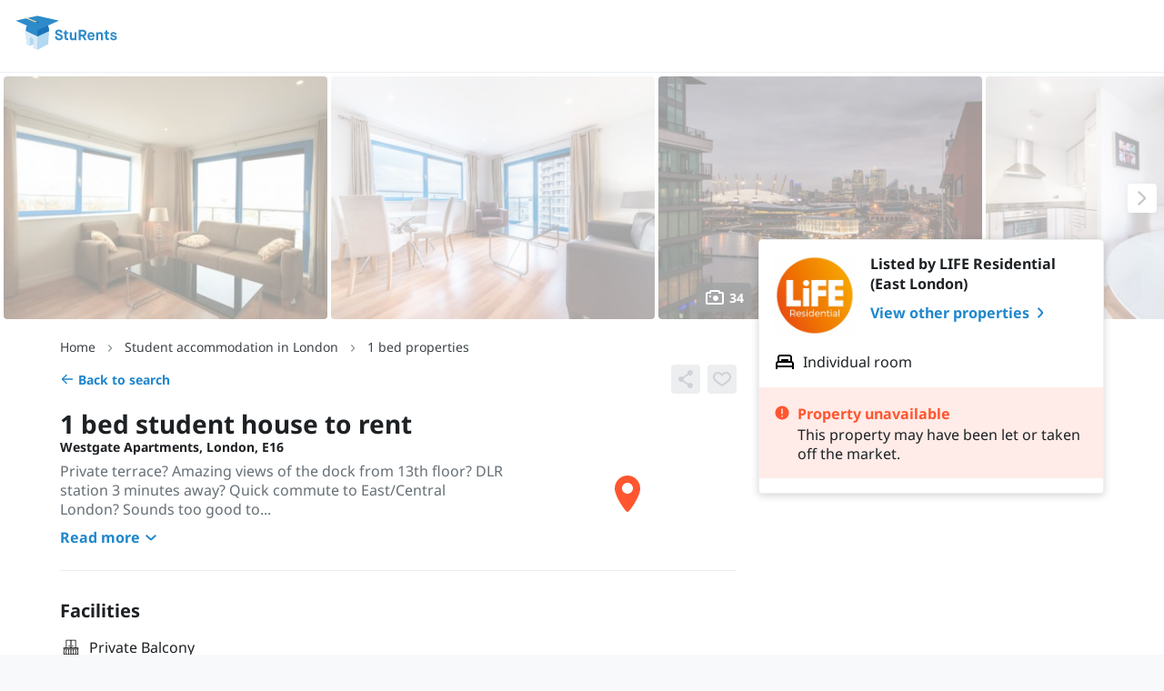

--- FILE ---
content_type: text/html; charset=utf-8
request_url: https://sturents.com/student-accommodation/london/house/westgate-apartments/42730
body_size: 37058
content:
<!DOCTYPE html><!--[if lt IE 10]> <html class="lt-ie9" lang="en-GB"> <![endif]--><!--[if gt IE 11]><!--> <html lang="en-GB"> <!--<![endif]--><head><title>1 bed student house to rent on Westgate Apartments, London, E16 1BP | StuRents</title><meta name="viewport" content="width=device-width,initial-scale=1,user-scalable=0"/><link rel="stylesheet" type="text/css" href="https://static.sturents.com/css/house_new.css?1768556779"/><link rel="preload" href="https://static.sturents.com/css/fonts/g/noto-sans/noto-sans-latin-v38.woff2" as="font" crossorigin><link href="https://static.sturents.com/css/icons.css?1768556779" rel="stylesheet"/><meta name="description" content="Shared house in London from LIFE Residential (East London) currently let through StuRents. See more details or view similar student houses on StuRents today - 42730"/><link rel="icon" href="https://static.sturents.com/images/favicon-sturents.ico"/><link rel="canonical" href="https://sturents.com/student-accommodation/london/house/westgate-apartments/42730"/><meta property="og:url" content="https://sturents.com/student-accommodation/london/house/westgate-apartments/42730"/><meta property="fb:app_id" content="150321398364420"/> <meta property="og:title" content="Check out this Student accommodation in London for rent on StuRents"/><meta property="og:type" content="website"/><meta property="og:site_name" content="StuRents.com"/><meta property="og:description" content="Student accommodation for rent in Westgate Apartments, London, E16 1BP"/><meta property="og:image" content="https://public.sturents.com/photos/620013.jpg"/><meta property="og:image:secure_url" content="https://public.sturents.com/photos/620013.jpg"/><meta property="og:image" content="https://public.sturents.com/photos/7377196.jpg"/><meta property="og:image:secure_url" content="https://public.sturents.com/photos/7377196.jpg"/><meta property="og:image" content="https://public.sturents.com/photos/7357341.jpg"/><meta property="og:image:secure_url" content="https://public.sturents.com/photos/7357341.jpg"/><meta property="og:image" content="https://public.sturents.com/photos/7377914.jpg"/><meta property="og:image:secure_url" content="https://public.sturents.com/photos/7377914.jpg"/><meta property="og:image" content="https://public.sturents.com/photos/620014.jpg"/><meta property="og:image:secure_url" content="https://public.sturents.com/photos/620014.jpg"/><meta property="og:image" content="https://public.sturents.com/photos/7378401.jpg"/><meta property="og:image:secure_url" content="https://public.sturents.com/photos/7378401.jpg"/><meta property="og:image" content="https://public.sturents.com/photos/7356915.jpg"/><meta property="og:image:secure_url" content="https://public.sturents.com/photos/7356915.jpg"/><meta property="og:image" content="https://public.sturents.com/photos/7378682.jpg"/><meta property="og:image:secure_url" content="https://public.sturents.com/photos/7378682.jpg"/><meta property="og:image" content="https://public.sturents.com/photos/2782996.jpg"/><meta property="og:image:secure_url" content="https://public.sturents.com/photos/2782996.jpg"/><meta property="og:image" content="https://public.sturents.com/photos/7357560.jpg"/><meta property="og:image:secure_url" content="https://public.sturents.com/photos/7357560.jpg"/><meta property="og:image" content="https://public.sturents.com/photos/7378343.jpg"/><meta property="og:image:secure_url" content="https://public.sturents.com/photos/7378343.jpg"/><meta property="og:image" content="https://public.sturents.com/photos/620001.jpg"/><meta property="og:image:secure_url" content="https://public.sturents.com/photos/620001.jpg"/><meta property="og:image" content="https://public.sturents.com/photos/7378847.jpg"/><meta property="og:image:secure_url" content="https://public.sturents.com/photos/7378847.jpg"/><meta property="og:image" content="https://public.sturents.com/photos/7357672.jpg"/><meta property="og:image:secure_url" content="https://public.sturents.com/photos/7357672.jpg"/><meta property="og:image" content="https://public.sturents.com/photos/7376726.jpg"/><meta property="og:image:secure_url" content="https://public.sturents.com/photos/7376726.jpg"/><meta property="og:image" content="https://public.sturents.com/photos/2780212.jpg"/><meta property="og:image:secure_url" content="https://public.sturents.com/photos/2780212.jpg"/><meta property="og:image" content="https://public.sturents.com/photos/7376584.jpg"/><meta property="og:image:secure_url" content="https://public.sturents.com/photos/7376584.jpg"/><meta property="og:image" content="https://public.sturents.com/photos/7357749.jpg"/><meta property="og:image:secure_url" content="https://public.sturents.com/photos/7357749.jpg"/><meta property="og:image" content="https://public.sturents.com/photos/620002.jpg"/><meta property="og:image:secure_url" content="https://public.sturents.com/photos/620002.jpg"/><meta property="og:image" content="https://public.sturents.com/photos/7357761.jpg"/><meta property="og:image:secure_url" content="https://public.sturents.com/photos/7357761.jpg"/><meta property="og:image" content="https://public.sturents.com/photos/2794062.jpg"/><meta property="og:image:secure_url" content="https://public.sturents.com/photos/2794062.jpg"/><meta property="og:image" content="https://public.sturents.com/photos/7357627.jpg"/><meta property="og:image:secure_url" content="https://public.sturents.com/photos/7357627.jpg"/><meta property="og:image" content="https://public.sturents.com/photos/1436151.jpg"/><meta property="og:image:secure_url" content="https://public.sturents.com/photos/1436151.jpg"/><meta property="og:image" content="https://public.sturents.com/photos/7356921.jpg"/><meta property="og:image:secure_url" content="https://public.sturents.com/photos/7356921.jpg"/><meta property="og:image" content="https://public.sturents.com/photos/2780314.jpg"/><meta property="og:image:secure_url" content="https://public.sturents.com/photos/2780314.jpg"/><meta property="og:image" content="https://public.sturents.com/photos/7356731.jpg"/><meta property="og:image:secure_url" content="https://public.sturents.com/photos/7356731.jpg"/><meta property="og:image" content="https://public.sturents.com/photos/2489720.jpg"/><meta property="og:image:secure_url" content="https://public.sturents.com/photos/2489720.jpg"/><meta property="og:image" content="https://public.sturents.com/photos/7357764.jpg"/><meta property="og:image:secure_url" content="https://public.sturents.com/photos/7357764.jpg"/><meta property="og:image" content="https://public.sturents.com/photos/2490411.jpg"/><meta property="og:image:secure_url" content="https://public.sturents.com/photos/2490411.jpg"/><meta property="og:image" content="https://public.sturents.com/photos/7357839.jpg"/><meta property="og:image:secure_url" content="https://public.sturents.com/photos/7357839.jpg"/><meta property="og:image" content="https://public.sturents.com/photos/2490099.jpg"/><meta property="og:image:secure_url" content="https://public.sturents.com/photos/2490099.jpg"/><meta property="og:image" content="https://public.sturents.com/photos/2490557.jpg"/><meta property="og:image:secure_url" content="https://public.sturents.com/photos/2490557.jpg"/><meta property="og:image" content="https://public.sturents.com/photos/2490720.jpg"/><meta property="og:image:secure_url" content="https://public.sturents.com/photos/2490720.jpg"/><meta property="og:image" content="https://public.sturents.com/photos/2490129.jpg"/><meta property="og:image:secure_url" content="https://public.sturents.com/photos/2490129.jpg"/><meta property="og:updated_time" content="1768556779"/><meta name="twitter:card" content="summary_large_image"/><meta name="twitter:site" content="@StuRents"/><meta name="twitter:title" content="Check out this Student accommodation in London for rent on StuRents"/><meta name="twitter:description" content="Student accommodation for rent in Westgate Apartments, London, E16 1BP"/><meta name="twitter:image" content="https://public.sturents.com/photos/620013.jpg"/><meta name="google-signin-client_id" content="891912094055-s6oet333djfk6m9rarms5f0aaaid529f.apps.googleusercontent.com"/><meta name="google-signin-cookiepolicy" content="single_host_origin"/><meta name="msvalidate.01" content="4595EC719FF11BAE14B989CBA3370194"/><link rel="apple-touch-icon" sizes="180x180" href="https://static.sturents.com/images/apple-touch-icon-precomposed.png"/><meta name="msapplication-config" content="none"/><script type="application/ld+json">
  {
    "@context": "http://schema.org",
    "@type": "House",
    "name": "Westgate Apartments",
    "description": "1 bed student accommodation in London",
    "url": "https://sturents.com/student-accommodation/london/house/westgate-apartments/42730",
    "photo": "https://public.sturents.com/photos/620013.jpg",
    "accommodationCategory": "RESI",
    "address": [
      {
        "@type": "PostalAddress",
        "streetAddress": "Westgate Apartments",
        "addressRegion": "London",
        "postalCode": "E16 1BP",
        "addressCountry": "GB"
      }
    ],
    "numberOfBathroomsTotal": "0",
    "numberOfBedrooms": "1",
    "leaseLength": {
      "@type": "QuantitativeValue",
      "value": 52,
      "unitText": "weeks"
    },
    "permittedUsage": "Ideal for self-contained living",
        "amenityFeature": [{"@type":"LocationFeatureSpecification","@name":"Private Balcony"}],
        "geo": {
      "@type": "GeoCoordinates",
      "latitude": 51.5082283020019500,
      "longitude": 0.0215748995542526
    }
  }
</script><script type="application/ld+json">
  {
    "@context": "https://schema.org",
    "@type": "BreadcrumbList",
    "itemListElement": [
            {
        "@type": "ListItem",
        "position": "0",
        "name": "Home",
        "item": "https://sturents.com/"
      },
            {
        "@type": "ListItem",
        "position": "1",
        "name": "Student accommodation in London",
        "item": "https://sturents.com/student-accommodation/london"
      },
            {
        "@type": "ListItem",
        "position": "2",
        "name": "1 bed properties",
        "item": "https://sturents.com/s/london/london?beds=1"
      }
          ]
  }
</script>
</head><body data-url='https://sturents.com/' data-dir='https://sturents.com/' data-dir_static='https://static.sturents.com/' data-dir_public='https://public.sturents.com/' data-path='/' data-beta='' data-local='' data-protocol='https' data-cache='1768556779' data-theme='' data-disable_home_link='' data-user='0' data-chat='' data-name='' data-email='' data-initials='' data-url_pic='' data-is_landlord='' data-is_marketing='' data-is_ops='' data-iphone='' data-allow_chat_enquiries='' data-allow_chat_other='' data-allow_chat_video='' class="">

  


<div
    class="js-listing-view"
    data-marketing_action='{"location":"listing","id":42730,"type":"listing-view"}'
></div>
<div class="page-wrap js-house-profile" data-loc="11">
  





          
<div class="new--header new--header-default js-header on-house-profile">
  <div class="new--header-content">
        <a href="https://sturents.com/" class="new--header-logo ">
              <?xml version="1.0" encoding="utf-8"?>
<svg version="1.1" id="Layer_1" xmlns="http://www.w3.org/2000/svg"  x="0px" y="0px"
	 viewBox="0 0 648 216" style="enable-background:new 0 0 648 216; max-width: 240px;" xml:space="preserve" aria-label="StuRents">
<style type="text/css">
	.st0{fill:none;}
	.st1{fill:#336BB4;}
	.st2{fill:#2E8BCA;}
	.st3{fill:#B3D8F2;}
	.st4{fill:#F4CE83;}
	.st5{fill:#1B74BB;}
	.st6{fill:#D8EBF8;}
</style>
<g>
	<path class="st0" d="M68.5,22.4l58.3,24.2v-1.3c0-1,1.7-1.9,4.1-2.4L77.1,20.5"/>
	<path class="st2" d="M68.5,22.4l-58.4,13v2.2l63.1,28.1c-4.4,9.1-6.9,19.4-6.9,30.2c0,0.8,0,1.6,0.1,2.4l69.1,32.5l69.1-32.5
		c0-0.8,0.1-1.6,0.1-2.4c0-1.4-0.1-2.7-0.1-4.1c-0.5-9.3-2.9-18.2-6.8-26.1l63.2-28.1v-2.2L135.5,7.5l-58.4,13l53.9,22.4
		c-2.5,0.5-4.1,1.4-4.1,2.4v1.3L68.5,22.4"/>
	<polygon class="st3" points="135.5,130.7 66.4,98.2 71.2,176.2 91.3,186.7 112.6,176.2 112.6,197.9 135.5,209.9 199.8,176.2
		204.6,98.2 	"/>
	<path class="st4" d="M126.8,46.6v-1.3c0-1,1.7-1.9,4.1-2.4L77.1,20.5l-8.6,1.9L126.8,46.6z"/>
	<path class="st5" d="M204.5,91.7c-0.5-9.3-2.9-18.2-6.8-26.1l-62.2,27.7v37.5l69.1-32.5c0-0.8,0.1-1.6,0.1-2.4
		C204.6,94.5,204.6,93.1,204.5,91.7z"/>
	<path class="st5" d="M144.1,47.5v-2.2c0-1.6-3.9-2.9-8.6-2.9c-1.7,0-3.2,0.2-4.5,0.4c-2.5,0.5-4.1,1.4-4.1,2.4v1.3v0.9
		c0,1.6,3.9,2.9,8.6,2.9C140.2,50.3,144.1,49.1,144.1,47.5z"/>
	<path class="st6" d="M66.4,98.2l4.8,77.9l20.1,10.6l-1.9-44.5c0-6.1,5.2-8.7,11.3-6c6.1,2.7,11,9.2,11.3,16l0.5,23.9v21.7l22.9,12
		v-79.2L66.4,98.2z"/>
	<g>
		<path class="st2" d="M251.8,128.7c1.4,9.1,4,13.6,12.2,13.6c6.4,0,11-2.3,11-7.1s-2.1-6.5-15.9-10.8c-13.3-4.1-17.6-9.8-17.6-17.8
			c0-9.1,7.4-17.5,20.7-17.5c10.8,0,20.7,5,22.9,16.8l-11.5,2.9c-1.5-4.7-4.4-8.7-11.3-8.7c-6.3,0-9.1,2.7-9.1,6.4s2,4.6,15.6,9.2
			c13.9,4.7,17.8,9.7,17.8,18.6c0,10.7-8.6,18.9-22.6,18.9c-13.7,0-22.9-7.1-24.7-21.9L251.8,128.7z"/>
		<path class="st2" d="M297.4,115h-7.2v-9.7h7.5V94h10.8v11.4h11.8v9.7h-11.6v19.2c0,4.7,1,6.7,6.2,6.7h3.8v11h-4.8
			c-13,0-16.4-5.5-16.4-16.6V115z"/>
		<path class="st2" d="M328.6,105.4H340v28.8c0,6.1,2.3,8.1,7,8.1c5,0,9.2-2.3,9.2-9v-27.9h11.4V152h-10.9v-4.5h-0.2
			c-1.5,2-5.4,5.8-12.1,5.8c-11.3,0-15.9-7.6-15.9-17.8V105.4z"/>
		<path class="st2" d="M380.9,90.4h25c12.6,0,21.2,7.5,21.2,19.6c0,9.1-5.1,15.4-13,17.9l13.1,24h-12.8l-12.4-22.9h-9.1V152h-11.9
			V90.4z M404.9,118.8c6.2,0,10.1-2.7,10.1-8.8s-3.9-8.9-10.1-8.9h-12.1v17.7H404.9z"/>
		<path class="st2" d="M474.1,142.9c-3.9,5.6-9.6,10.4-19.2,10.4c-12.8,0-22.1-9.5-22.1-24.6s9.4-24.6,21.5-24.6s21.4,9.5,21.4,24.6
			v3.4h-31.3c0.4,7.2,4,11.1,10.3,11.1c6,0,9.1-4,11.4-7.3L474.1,142.9z M464.6,123.6c-0.5-5.9-4.1-9.5-10.3-9.5
			c-5.8,0-9.5,4.3-9.9,9.5H464.6z"/>
		<path class="st2" d="M484.9,105.4h11v4.5h0.2c2.4-3.1,7.1-5.8,12.3-5.8c10.3,0,16.5,6.4,16.5,17.4V152h-11.4v-27.7
			c0-6.1-1.9-9.7-8.2-9.7c-5.6,0-9,3.5-9,8.9V152h-11.4V105.4z"/>
		<path class="st2" d="M539.2,115H532v-9.7h7.5V94h10.8v11.4H562v9.7h-11.6v19.2c0,4.7,1,6.7,6.2,6.7h3.8v11h-4.8
			c-13,0-16.4-5.5-16.4-16.6V115z"/>
		<path class="st2" d="M577.6,133.9c0.8,6.2,4.4,9.8,10.5,9.8c5.6,0,9.2-1.9,9.2-5.2s-3.1-3.8-12.6-6.5
			c-10.2-2.9-15.6-6.5-15.6-13.7s6.2-14.2,17.6-14.2s17.3,5.8,19.6,13.7l-9.5,2.9c-1.4-3.9-3.8-7.2-10-7.2c-4.7,0-7.3,2-7.3,4.3
			c0,2.6,1.8,3.3,14,6.8c11.5,3.2,14.1,7.7,14.1,14.2s-5.6,14.5-19,14.5c-14.1,0-20-8.7-21.2-16.7L577.6,133.9z"/>
	</g>
</g>
</svg>

          </a>
    <div class="new--header-desktop new--margin-left-400">
      <div>
              </div>
                <div class="new--flex-row new--align-center">
              <button
      class="new--button-subtle new--margin-left-300 js-sidebar-open js-user-only js-shortlist-animation-target"
      data-target="#sidebar-shortlist"
      style="display: none; position: relative;"
  >
    Shortlist
  </button>
  <button
      class="new--button-subtle new--margin-left-300 js-sidebar-open js-logged-in-only"
      data-target="#sidebar-conversations"
      style="display: none;"
  >
    Messages
  </button>

                          <div class="new--dropdown is-right new--margin-left-300 js-landlord-only js-9-dots-menu new--hidden">
    <div class="new--dropdown-trigger new--padding-vertical-200">
      <button class="js-dropdown-button new--button-subtle icon-only ">
          <div class="new--icon size-200" style="max-height: 64px; max-width: 64px; ">
        <svg class="new--icon-9-dot-fill" width="100%" height="100%" viewBox="0 0 24 24" xmlns="http://www.w3.org/2000/svg">
<path d="M4 6C4 4.89543 4.89543 4 6 4C7.10457 4 8 4.89543 8 6C8 7.10457 7.10457 8 6 8C4.89543 8 4 7.10457 4 6Z" fill="#1E2124"/>
<path d="M10 6C10 4.89543 10.8954 4 12 4C13.1046 4 14 4.89543 14 6C14 7.10457 13.1046 8 12 8C10.8954 8 10 7.10457 10 6Z" fill="#1E2124"/>
<path d="M16 6C16 4.89543 16.8954 4 18 4C19.1046 4 20 4.89543 20 6C20 7.10457 19.1046 8 18 8C16.8954 8 16 7.10457 16 6Z" fill="#1E2124"/>
<path d="M4 12C4 10.8954 4.89543 10 6 10C7.10457 10 8 10.8954 8 12C8 13.1046 7.10457 14 6 14C4.89543 14 4 13.1046 4 12Z" fill="#1E2124"/>
<path d="M10 12C10 10.8954 10.8954 10 12 10C13.1046 10 14 10.8954 14 12C14 13.1046 13.1046 14 12 14C10.8954 14 10 13.1046 10 12Z" fill="#1E2124"/>
<path d="M16 12C16 10.8954 16.8954 10 18 10C19.1046 10 20 10.8954 20 12C20 13.1046 19.1046 14 18 14C16.8954 14 16 13.1046 16 12Z" fill="#1E2124"/>
<path d="M4 18C4 16.8954 4.89543 16 6 16C7.10457 16 8 16.8954 8 18C8 19.1046 7.10457 20 6 20C4.89543 20 4 19.1046 4 18Z" fill="#1E2124"/>
<path d="M10 18C10 16.8954 10.8954 16 12 16C13.1046 16 14 16.8954 14 18C14 19.1046 13.1046 20 12 20C10.8954 20 10 19.1046 10 18Z" fill="#1E2124"/>
<path d="M16 18C16 16.8954 16.8954 16 18 16C19.1046 16 20 16.8954 20 18C20 19.1046 19.1046 20 18 20C16.8954 20 16 19.1046 16 18Z" fill="#1E2124"/>
</svg>

  </div>

      </button>
    </div>
    <div class="new--dropdown-menu">
      <div class="new--9-dots-menu">
        <a href="https://sturents.com/manage" class="new--9-dots-link">
          <div class="title">Portfolio</div>
        </a>
        <a href="https://sturents.com/data-portal" class="new--9-dots-link">
          <div class="title">Insights</div>
        </a>
      </div>
    </div>
  </div>
  <div class="new--dropdown is-right new--margin-left-300 js-landlord-only" style="display: none;">
    <div class="new--dropdown-trigger new--padding-vertical-200">
      <button class="new--button-unstyled js-dropdown-button js-landlord-menu-button">
        <div class="new--avatar logo-100 js-landlord-logo"></div>
      </button>
    </div>
    <div class="new--dropdown-menu">
      <p class="new--dropdown-menu-title js-landlord-name"></p>
      <a href="https://sturents.com/manage/profile" class="new--dropdown-menu-link">Business details</a>
      <a href="https://sturents.com/manage/accounts" class="new--dropdown-menu-link">Landlord accounts</a>
      <a href="https://sturents.com/manage/automations" class="new--dropdown-menu-link">Automations</a>
      <a href="https://sturents.com/manage/products" class="new--dropdown-menu-link">Products</a>
      <a href="https://sturents.com/manage/billing" class="new--dropdown-menu-link">Billing</a>
      <a href="https://sturents.com/manage/verification" class="new--dropdown-menu-link">Verification</a>
      <button class="new--dropdown-menu-link js-open-switch-landlord-account-modal" style="display: none;">Switch
        landlord account
      </button>
    </div>
  </div>

              <div class="new--dropdown is-right new--margin-left-300 js-logged-in-only" style="display: none">
    <div class="new--dropdown-trigger new--padding-vertical-200">
      <button class="new--button-unstyled js-dropdown-button">
        <div class="new--avatar user-100 js-user-avatar">
          <div class="new--avatar-initials">
            <span></span>
          </div>
        </div>
      </button>
    </div>
    <div class="new--dropdown-menu new--user-menu">
      <p class="new--dropdown-menu-title js-user-menu-name"></p>
      <a href="https://sturents.com/admin/home" class="new--dropdown-menu-link js-admin-only">Admin</a>
      <a href="https://sturents.com/admin-login" class="new--dropdown-menu-link js-admin-as-user-only">Return to admin
        console</a>
      <a href="https://sturents.com/account" class="new--dropdown-menu-link js-user-only">My account</a>
      <a href="https://sturents.com/account/edit" class="new--dropdown-menu-link js-landlord-only">My account</a>
      <form method="post" action="https://sturents.com/log-out" class="logout-form">
        <button type="submit" class="new--dropdown-menu-link logout-submit">Log out</button>
      </form>
    </div>
  </div>

              <a href="/login" class="new--button-primary new--margin-left-300 js-open-login-modal js-logged-out-only"
          style="display: none;">Log in
  </a>

          </div>
          </div>
    <div class="new--header-mobile">
                <button class="new--button-subtle icon-only size-300 js-mobile-menu-open">
              <div class="new--icon size-300" style="max-height: 64px; max-width: 64px; ">
        <svg class="new--icon-menu-hamburger" width="100%" height="100%" viewBox="0 0 24 24" xmlns="http://www.w3.org/2000/svg">
<path d="M4 17C4 17.5523 4.44772 18 5 18H19C19.5523 18 20 17.5523 20 17C20 16.4477 19.5523 16 19 16H5C4.44772 16 4 16.4477 4 17ZM4 12C4 12.5523 4.44772 13 5 13H19C19.5523 13 20 12.5523 20 12C20 11.4477 19.5523 11 19 11H5C4.44772 11 4 11.4477 4 12ZM5 6C4.44772 6 4 6.44772 4 7C4 7.55228 4.44772 8 5 8H19C19.5523 8 20 7.55228 20 7C20 6.44772 19.5523 6 19 6H5Z" />
</svg>

  </div>

          </button>
      
    </div>
  </div>
</div>

<div class="new--drawer-overlay js-drawer-overlay js-drawer-close closed"></div>












<div class="new--drawer logged-out js-drawer js-mobile-menu closed">
  <div class="new--drawer-header">
    <a href="https://sturents.com/" class="new--header-logo">
      <?xml version="1.0" encoding="utf-8"?>
<svg version="1.1" id="Layer_1" xmlns="http://www.w3.org/2000/svg"  x="0px" y="0px"
	 viewBox="0 0 648 216" style="enable-background:new 0 0 648 216; max-width: 240px;" xml:space="preserve" aria-label="StuRents">
<style type="text/css">
	.st0{fill:none;}
	.st1{fill:#336BB4;}
	.st2{fill:#2E8BCA;}
	.st3{fill:#B3D8F2;}
	.st4{fill:#F4CE83;}
	.st5{fill:#1B74BB;}
	.st6{fill:#D8EBF8;}
</style>
<g>
	<path class="st0" d="M68.5,22.4l58.3,24.2v-1.3c0-1,1.7-1.9,4.1-2.4L77.1,20.5"/>
	<path class="st2" d="M68.5,22.4l-58.4,13v2.2l63.1,28.1c-4.4,9.1-6.9,19.4-6.9,30.2c0,0.8,0,1.6,0.1,2.4l69.1,32.5l69.1-32.5
		c0-0.8,0.1-1.6,0.1-2.4c0-1.4-0.1-2.7-0.1-4.1c-0.5-9.3-2.9-18.2-6.8-26.1l63.2-28.1v-2.2L135.5,7.5l-58.4,13l53.9,22.4
		c-2.5,0.5-4.1,1.4-4.1,2.4v1.3L68.5,22.4"/>
	<polygon class="st3" points="135.5,130.7 66.4,98.2 71.2,176.2 91.3,186.7 112.6,176.2 112.6,197.9 135.5,209.9 199.8,176.2
		204.6,98.2 	"/>
	<path class="st4" d="M126.8,46.6v-1.3c0-1,1.7-1.9,4.1-2.4L77.1,20.5l-8.6,1.9L126.8,46.6z"/>
	<path class="st5" d="M204.5,91.7c-0.5-9.3-2.9-18.2-6.8-26.1l-62.2,27.7v37.5l69.1-32.5c0-0.8,0.1-1.6,0.1-2.4
		C204.6,94.5,204.6,93.1,204.5,91.7z"/>
	<path class="st5" d="M144.1,47.5v-2.2c0-1.6-3.9-2.9-8.6-2.9c-1.7,0-3.2,0.2-4.5,0.4c-2.5,0.5-4.1,1.4-4.1,2.4v1.3v0.9
		c0,1.6,3.9,2.9,8.6,2.9C140.2,50.3,144.1,49.1,144.1,47.5z"/>
	<path class="st6" d="M66.4,98.2l4.8,77.9l20.1,10.6l-1.9-44.5c0-6.1,5.2-8.7,11.3-6c6.1,2.7,11,9.2,11.3,16l0.5,23.9v21.7l22.9,12
		v-79.2L66.4,98.2z"/>
	<g>
		<path class="st2" d="M251.8,128.7c1.4,9.1,4,13.6,12.2,13.6c6.4,0,11-2.3,11-7.1s-2.1-6.5-15.9-10.8c-13.3-4.1-17.6-9.8-17.6-17.8
			c0-9.1,7.4-17.5,20.7-17.5c10.8,0,20.7,5,22.9,16.8l-11.5,2.9c-1.5-4.7-4.4-8.7-11.3-8.7c-6.3,0-9.1,2.7-9.1,6.4s2,4.6,15.6,9.2
			c13.9,4.7,17.8,9.7,17.8,18.6c0,10.7-8.6,18.9-22.6,18.9c-13.7,0-22.9-7.1-24.7-21.9L251.8,128.7z"/>
		<path class="st2" d="M297.4,115h-7.2v-9.7h7.5V94h10.8v11.4h11.8v9.7h-11.6v19.2c0,4.7,1,6.7,6.2,6.7h3.8v11h-4.8
			c-13,0-16.4-5.5-16.4-16.6V115z"/>
		<path class="st2" d="M328.6,105.4H340v28.8c0,6.1,2.3,8.1,7,8.1c5,0,9.2-2.3,9.2-9v-27.9h11.4V152h-10.9v-4.5h-0.2
			c-1.5,2-5.4,5.8-12.1,5.8c-11.3,0-15.9-7.6-15.9-17.8V105.4z"/>
		<path class="st2" d="M380.9,90.4h25c12.6,0,21.2,7.5,21.2,19.6c0,9.1-5.1,15.4-13,17.9l13.1,24h-12.8l-12.4-22.9h-9.1V152h-11.9
			V90.4z M404.9,118.8c6.2,0,10.1-2.7,10.1-8.8s-3.9-8.9-10.1-8.9h-12.1v17.7H404.9z"/>
		<path class="st2" d="M474.1,142.9c-3.9,5.6-9.6,10.4-19.2,10.4c-12.8,0-22.1-9.5-22.1-24.6s9.4-24.6,21.5-24.6s21.4,9.5,21.4,24.6
			v3.4h-31.3c0.4,7.2,4,11.1,10.3,11.1c6,0,9.1-4,11.4-7.3L474.1,142.9z M464.6,123.6c-0.5-5.9-4.1-9.5-10.3-9.5
			c-5.8,0-9.5,4.3-9.9,9.5H464.6z"/>
		<path class="st2" d="M484.9,105.4h11v4.5h0.2c2.4-3.1,7.1-5.8,12.3-5.8c10.3,0,16.5,6.4,16.5,17.4V152h-11.4v-27.7
			c0-6.1-1.9-9.7-8.2-9.7c-5.6,0-9,3.5-9,8.9V152h-11.4V105.4z"/>
		<path class="st2" d="M539.2,115H532v-9.7h7.5V94h10.8v11.4H562v9.7h-11.6v19.2c0,4.7,1,6.7,6.2,6.7h3.8v11h-4.8
			c-13,0-16.4-5.5-16.4-16.6V115z"/>
		<path class="st2" d="M577.6,133.9c0.8,6.2,4.4,9.8,10.5,9.8c5.6,0,9.2-1.9,9.2-5.2s-3.1-3.8-12.6-6.5
			c-10.2-2.9-15.6-6.5-15.6-13.7s6.2-14.2,17.6-14.2s17.3,5.8,19.6,13.7l-9.5,2.9c-1.4-3.9-3.8-7.2-10-7.2c-4.7,0-7.3,2-7.3,4.3
			c0,2.6,1.8,3.3,14,6.8c11.5,3.2,14.1,7.7,14.1,14.2s-5.6,14.5-19,14.5c-14.1,0-20-8.7-21.2-16.7L577.6,133.9z"/>
	</g>
</g>
</svg>

    </a>
    <button class="new--button-subtle icon-only size-300 js-mobile-menu-close">
        <div class="new--icon size-300" style="max-height: 64px; max-width: 64px; ">
        <svg class="new--icon-cross" width="100%" height="100%" viewBox="0 0 24 24" xmlns="http://www.w3.org/2000/svg">
    <path d="M19 6.41L17.59 5L12 10.59L6.41 5L5 6.41L10.59 12L5 17.59L6.41 19L12 13.41L17.59 19L19 17.59L13.41 12L19 6.41Z" />
</svg>

  </div>

    </button>
  </div>
  <nav role="navigation" class="new--drawer-content new--flex-column">
    <div class="new--drawer-masked-scroll-container">
      <div class="new--mobile-menu-top new--drawer-scroll-view js-mobile-menu-top js-body-scroll-lock-ignore">
        <ul class="new--margin-0 new--padding-0">
                        <li class="new--mobile-menu-item js-logged-in-only">
    <button class="new--mobile-menu-link new--mobile-menu-link-primary new--paragraph js-survey-open" style="display: none;">
      <span class="new--flex-row new--align-center new--overflow-hidden">
        <span>  <div class="new--icon size-300" style="max-height: 64px; max-width: 64px; ">
        <svg class="new--icon-clipboard-outline" width="100%" height="100%" viewBox="0 0 24 24" xmlns="http://www.w3.org/2000/svg">
    <path d="M8 10H16V12H8V10Z" />
    <path d="M14 14H8V16H14V14Z" />
    <path fill-rule="evenodd" clip-rule="evenodd" d="M9.75 2C9.15757 2 8.69746 2.3225 8.41967 2.69289C8.14211 3.06298 8 3.52841 8 4H6.75C6.01553 4 5.31438 4.29655 4.79991 4.81918C4.28597 5.34128 4 6.0461 4 6.77778V19.2222C4 19.9539 4.28597 20.6587 4.79991 21.1808C5.31438 21.7035 6.01553 22 6.75 22H17.25C17.9845 22 18.6856 21.7035 19.2001 21.1808C19.714 20.6587 20 19.9539 20 19.2222V6.77778C20 6.0461 19.714 5.34128 19.2001 4.81918C18.6856 4.29655 17.9845 4 17.25 4H16C16 3.52841 15.8579 3.06298 15.5803 2.69289C15.3025 2.3225 14.8424 2 14.25 2H9.75ZM14 6H10V4H14V6ZM16 6C16 6.47159 15.8579 6.93702 15.5803 7.30711C15.3025 7.6775 14.8424 8 14.25 8H9.75C9.15757 8 8.69746 7.6775 8.41967 7.30711C8.14211 6.93702 8 6.47159 8 6H6.75C6.55621 6 6.36712 6.07806 6.22522 6.22222C6.08278 6.36691 6 6.56646 6 6.77778V19.2222C6 19.4335 6.08278 19.6331 6.22522 19.7778C6.36712 19.9219 6.55622 20 6.75 20H17.25C17.4438 20 17.6329 19.9219 17.7748 19.7778C17.9172 19.6331 18 19.4335 18 19.2222V6.77778C18 6.56646 17.9172 6.36691 17.7748 6.22222C17.6329 6.07805 17.4438 6 17.25 6H16Z" />
</svg>

  </div>
</span>
        <span class="new--margin-left-200 new--overflow-ellipsis">Take a quick survey</span>
      </span>
    </button>
  </li>
  <li class="new--mobile-menu-item js-logged-in-only">
    <a href="#sidebar-conversations" class="new--mobile-menu-link new--paragraph js-sidebar-open">
      Messages
    </a>
  </li>
  <li class="new--mobile-menu-item js-logged-in-only js-user-only">
    <a href="#sidebar-shortlist" class="new--mobile-menu-link new--paragraph js-sidebar-open">
      Shortlist
    </a>
  </li>

                            </ul>
      </div>
    </div>
    <div class="new--mobile-menu-bottom">
      <ul class="new--margin-0 new--padding-0">
                            <li class="new--mobile-menu-item">
    <a
        href="https://sturents.com/listings"
        class="new--mobile-menu-link new--paragraph js-for-business"
                            >
      <span class="new--flex-row new--align-center new--overflow-hidden">
        <span>  <div class="new--icon size-200" style="max-height: 64px; max-width: 64px; ">
        <svg class="new--icon-briefcase-outline" width="100%" height="100%" viewBox="0 0 24 24" xmlns="http://www.w3.org/2000/svg">
    <path fill-rule="evenodd" clip-rule="evenodd" d="M10 3C9.23989 3 8.49062 3.26733 7.92142 3.77329C7.34839 4.28265 7 5.00051 7 5.77778V7H4.8C3.30014 7 2 8.16981 2 9.71429V18.2857C2 19.8302 3.30014 21 4.8 21H19.2C20.6999 21 22 19.8302 22 18.2857V9.71429C22 8.16981 20.6999 7 19.2 7H17V5.77778C17 5.00051 16.6516 4.28265 16.0786 3.77329C15.5094 3.26733 14.7601 3 14 3H10ZM15 7V5.77778C15 5.61206 14.927 5.42554 14.7498 5.26811C14.5689 5.10727 14.3008 5 14 5H10C9.69925 5 9.4311 5.10727 9.25015 5.26811C9.07304 5.42554 9 5.61206 9 5.77778V7H15ZM9 9H15V19H9V9ZM7 9H4.8C4.31163 9 4 9.36521 4 9.71429V18.2857C4 18.6348 4.31163 19 4.8 19H7V9ZM17 19V9H19.2C19.6884 9 20 9.36521 20 9.71429V18.2857C20 18.6348 19.6884 19 19.2 19H17Z" />
</svg>

  </div>
</span>
        <span class="new--margin-left-200 new--overflow-ellipsis">For business</span>
      </span>
    </a>
  </li>

                  <li class="new--mobile-menu-item new--margin-bottom-200 js-landlord-only js-9-dots-menu js-logged-in-only new--hidden">
    <button class="new--mobile-menu-link new--mobile-menu-link-large new--paragraph js-mobile-menu-dropdown-link">
      <div class="new--flex-row new--align-center new--overflow-hidden">
        <span class="new--flex-row new--align-center new--overflow-hidden">
          <span>  <div class="new--icon size-200" style="max-height: 64px; max-width: 64px; ">
        <svg class="new--icon-9-dot-fill" width="100%" height="100%" viewBox="0 0 24 24" xmlns="http://www.w3.org/2000/svg">
<path d="M4 6C4 4.89543 4.89543 4 6 4C7.10457 4 8 4.89543 8 6C8 7.10457 7.10457 8 6 8C4.89543 8 4 7.10457 4 6Z" fill="#1E2124"/>
<path d="M10 6C10 4.89543 10.8954 4 12 4C13.1046 4 14 4.89543 14 6C14 7.10457 13.1046 8 12 8C10.8954 8 10 7.10457 10 6Z" fill="#1E2124"/>
<path d="M16 6C16 4.89543 16.8954 4 18 4C19.1046 4 20 4.89543 20 6C20 7.10457 19.1046 8 18 8C16.8954 8 16 7.10457 16 6Z" fill="#1E2124"/>
<path d="M4 12C4 10.8954 4.89543 10 6 10C7.10457 10 8 10.8954 8 12C8 13.1046 7.10457 14 6 14C4.89543 14 4 13.1046 4 12Z" fill="#1E2124"/>
<path d="M10 12C10 10.8954 10.8954 10 12 10C13.1046 10 14 10.8954 14 12C14 13.1046 13.1046 14 12 14C10.8954 14 10 13.1046 10 12Z" fill="#1E2124"/>
<path d="M16 12C16 10.8954 16.8954 10 18 10C19.1046 10 20 10.8954 20 12C20 13.1046 19.1046 14 18 14C16.8954 14 16 13.1046 16 12Z" fill="#1E2124"/>
<path d="M4 18C4 16.8954 4.89543 16 6 16C7.10457 16 8 16.8954 8 18C8 19.1046 7.10457 20 6 20C4.89543 20 4 19.1046 4 18Z" fill="#1E2124"/>
<path d="M10 18C10 16.8954 10.8954 16 12 16C13.1046 16 14 16.8954 14 18C14 19.1046 13.1046 20 12 20C10.8954 20 10 19.1046 10 18Z" fill="#1E2124"/>
<path d="M16 18C16 16.8954 16.8954 16 18 16C19.1046 16 20 16.8954 20 18C20 19.1046 19.1046 20 18 20C16.8954 20 16 19.1046 16 18Z" fill="#1E2124"/>
</svg>

  </div>
</span>
          <span class="new--margin-left-200 new--overflow-ellipsis">More</span>
        </span>
      </div>
        <span class="new--dropdown-icon new--padding-horizontal-100">
      <div class="new--icon size-300" style="max-height: 64px; max-width: 64px; ">
        <svg class="new--icon-chevron-up-small" width="100%" height="100%" viewBox="0 0 24 24" xmlns="http://www.w3.org/2000/svg">
    <path d="M16.59 15L12.6859 11.32C12.3007 10.9569 11.6993 10.9569 11.3141 11.32L7.41 15L6 13.668L10.6266 9.29743C11.3974 8.56924 12.6026 8.56924 13.3734 9.29743L18 13.668L16.59 15Z" />
</svg>

  </div>

  </span>

    </button>
    <ul class="new--mobile-menu-dropdown new--margin-0 new--padding-0">
      <li class="new--mobile-menu-item">
        <a href="https://sturents.com/manage" class="new--mobile-menu-link new--paragraph">
          Portfolio
        </a>
      </li>
      <li class="new--mobile-menu-item">
        <a href="https://sturents.com/data-portal" class="new--mobile-menu-link new--paragraph">
          Insights
        </a>
      </li>
    </ul>
  </li>

          <li class="new--mobile-menu-item new--margin-bottom-200 js-landlord-only" style="display: none;">
    <button class="new--mobile-menu-link new--mobile-menu-link-large new--paragraph js-mobile-menu-dropdown-link js-landlord-menu-button">
      <div class="new--flex-row new--align-center new--overflow-hidden">
        <div class="new--avatar logo-200 js-landlord-logo"></div>
        <div class="new--flex-column new--align-start new--margin-left-300 new--overflow-hidden">
          <span class="new--heading-300 new--margin-bottom-100 new--overflow-ellipsis js-landlord-name"></span>
          <span class="new--paragraph-sml new--text-neutral-500 new--overflow-ellipsis">Landlord account</span>
        </div>
      </div>
        <span class="new--dropdown-icon new--padding-horizontal-100">
      <div class="new--icon size-300" style="max-height: 64px; max-width: 64px; ">
        <svg class="new--icon-chevron-up-small" width="100%" height="100%" viewBox="0 0 24 24" xmlns="http://www.w3.org/2000/svg">
    <path d="M16.59 15L12.6859 11.32C12.3007 10.9569 11.6993 10.9569 11.3141 11.32L7.41 15L6 13.668L10.6266 9.29743C11.3974 8.56924 12.6026 8.56924 13.3734 9.29743L18 13.668L16.59 15Z" />
</svg>

  </div>

  </span>

    </button>
    <ul class="new--mobile-menu-dropdown new--margin-0 new--padding-0">
      <li class="new--mobile-menu-item">
        <a href="https://sturents.com/manage/profile" class="new--mobile-menu-link new--paragraph">
          Business details
        </a>
        <a href="https://sturents.com/manage/accounts" class="new--mobile-menu-link new--paragraph">
          Landlord accounts
        </a>
        <a href="https://sturents.com/manage/automations" class="new--mobile-menu-link new--paragraph">
          Automations
        </a>
        <a href="https://sturents.com/manage/products" class="new--mobile-menu-link new--paragraph">
          Products
        </a>
        <a href="https://sturents.com/manage/billing" class="new--mobile-menu-link new--paragraph">
          Billing
        </a>
        <a href="https://sturents.com/manage/verification" class="new--mobile-menu-link new--paragraph">
          Verification
        </a>
        <button class="new--mobile-menu-link new--paragraph js-open-switch-landlord-account-modal" style="display: none;">Switch landlord account</button>
      </li>
    </ul>
  </li>

          <li class="new--mobile-menu-item new--margin-bottom-200 js-logged-in-only">
    <button class="new--mobile-menu-link new--mobile-menu-link-large new--paragraph js-mobile-menu-dropdown-link">
      <div class="new--flex-row new--align-center new--overflow-hidden">
        <div class="new--avatar user-200 js-user-avatar">
          <div class="new--avatar-initials">
            <span></span>
          </div>
        </div>
        <div class="new--flex-column new--align-start new--margin-left-300 new--overflow-hidden">
          <span class="new--heading-300 new--margin-bottom-100 new--overflow-ellipsis js-user-menu-name"></span>
          <span class="new--paragraph-sml new--text-neutral-500 new--overflow-ellipsis">My account</span>
        </div>
      </div>
        <span class="new--dropdown-icon new--padding-horizontal-100">
      <div class="new--icon size-300" style="max-height: 64px; max-width: 64px; ">
        <svg class="new--icon-chevron-up-small" width="100%" height="100%" viewBox="0 0 24 24" xmlns="http://www.w3.org/2000/svg">
    <path d="M16.59 15L12.6859 11.32C12.3007 10.9569 11.6993 10.9569 11.3141 11.32L7.41 15L6 13.668L10.6266 9.29743C11.3974 8.56924 12.6026 8.56924 13.3734 9.29743L18 13.668L16.59 15Z" />
</svg>

  </div>

  </span>

    </button>
    <ul class="new--mobile-menu-dropdown new--margin-0 new--padding-0">
      <li class="new--mobile-menu-item">
        <a href="https://sturents.com/admin/home" class="new--mobile-menu-link new--paragraph js-admin-only">
          Admin
        </a>
      </li>
      <li class="new--mobile-menu-item">
        <a href="https://sturents.com/admin-login" class="new--mobile-menu-link new--paragraph js-admin-as-user-only">
          Return to admin console
        </a>
      </li>
      <li class="new--mobile-menu-item">
        <a href="https://sturents.com/account" class="new--mobile-menu-link new--paragraph js-user-only">
          My account
        </a>
        <a href="https://sturents.com/account/edit" class="new--mobile-menu-link new--paragraph js-landlord-only">
          My account
        </a>
      </li>
      <li class="new--mobile-menu-item">
        <form method="post" action="https://sturents.com/log-out" class="logout-form">
          <button type="submit" class="new--mobile-menu-link new--paragraph new--mobile-menu-logout-button logout-submit">
            Log out
          </button>
        </form>
      </li>
    </ul>
  </li>

          <div class="new--flex-row new--align-center new--padding-300 js-logged-out-only">
    <a class="new--button-default button-large new--full-width js-open-login-modal" href="/login">Log in</a>
    <button class="new--button-primary button-large new--full-width new--margin-left-300 js-open-signup-modal">Create account</button>
  </div>

      </ul>
    </div>
  </nav>
</div>
<div class="new--sidebar closed" tabindex="-1">
  <section id="sidebar-shortlist" class="new--sidebar-section" style="display: none;">
  <div class="new--sidebar-header">
    <div class="new--sidebar-title new--heading-500">Shortlist</div>
    <div class="xs:new--hidden lg:new--block">
      <button class="new--button-subtle icon-only js-sidebar-close">
          <div class="new--icon size-200" style="max-height: 64px; max-width: 64px; ">
        <svg class="new--icon-cross" width="100%" height="100%" viewBox="0 0 24 24" xmlns="http://www.w3.org/2000/svg">
    <path d="M19 6.41L17.59 5L12 10.59L6.41 5L5 6.41L10.59 12L5 17.59L6.41 19L12 13.41L17.59 19L19 17.59L13.41 12L19 6.41Z" />
</svg>

  </div>

      </button>
    </div>
    <div class="lg:new--hidden">
      <button class="new--button-subtle icon-only size-300 js-sidebar-close">
          <div class="new--icon size-300" style="max-height: 64px; max-width: 64px; ">
        <svg class="new--icon-menu-hamburger" width="100%" height="100%" viewBox="0 0 24 24" xmlns="http://www.w3.org/2000/svg">
<path d="M4 17C4 17.5523 4.44772 18 5 18H19C19.5523 18 20 17.5523 20 17C20 16.4477 19.5523 16 19 16H5C4.44772 16 4 16.4477 4 17ZM4 12C4 12.5523 4.44772 13 5 13H19C19.5523 13 20 12.5523 20 12C20 11.4477 19.5523 11 19 11H5C4.44772 11 4 11.4477 4 12ZM5 6C4.44772 6 4 6.44772 4 7C4 7.55228 4.44772 8 5 8H19C19.5523 8 20 7.55228 20 7C20 6.44772 19.5523 6 19 6H5Z" />
</svg>

  </div>

      </button>
    </div>
  </div>
  <div class="new--sidebar-content">
    
<template id="new--listing-item-template">
                  <a
      href=""
            class="new--listing-item js-listing-item js-listing-link "
      data-house="[]"
      data-house-id=""
      data-photo=""
              data-marketing_action='{"location":"listing","id":42730,"type":"listing-click"}'
        >
    <div class="new--listing-item-top">
      <div
          class="new--listing-item-image js-listing-image "
                                style="background-image: url();"
                ></div>
      <div class="new--listing-item-top-left js-listing-rating">
            
      </div>
      <div class="new--listing-item-top-right">
          <button
    class="new--button-raised icon-only new--shortlist-button js-shortlist-button"
          data-marketing_action='{"location":"listing","id":42730,"type":"shortlist-click"}'
    >
	<div class="new--icon heart-fill size-200">
		<svg class="new--icon-heart-fill" width="100%" height="100%" viewBox="0 0 24 24" xmlns="http://www.w3.org/2000/svg">
<path d="M12 20C12 20 9.5 18.5 7.5 17C5.5 15.5 2 13.103 2 9.3951C2 6.37384 4.42 4 7.5 4C9.24 4 10.91 4.79455 12 6.05014C13.09 4.79455 14.76 4 16.5 4C19.58 4 22 6.37384 22 9.3951C22 13.103 18.5 15.5 16.5 17C14.5 18.5 12 20 12 20Z" />
</svg>

	</div>
	<div class="new--icon heart-outline size-200">
		<svg class="new--icon-heart-outline" width="100%" height="100%" viewBox="0 0 24 24" xmlns="http://www.w3.org/2000/svg">
<path fill-rule="evenodd" clip-rule="evenodd" d="M12 9.10098L10.4897 7.36125C9.77172 6.53419 8.64868 6 7.5 6C5.48808 6 4 7.51455 4 9.3951C4 10.5723 4.54517 11.6414 5.48672 12.6877C6.35075 13.6479 7.39293 14.425 8.36616 15.1506C8.47849 15.2344 8.58989 15.3174 8.7 15.4C9.64469 16.1085 10.7243 16.8291 11.5815 17.3801C11.729 17.4749 11.8691 17.5642 12 17.6471C12.1309 17.5642 12.271 17.4749 12.4185 17.3801C13.2757 16.8291 14.3553 16.1085 15.3 15.4C15.4101 15.3174 15.5215 15.2344 15.6338 15.1506C16.6071 14.425 17.6493 13.6479 18.5133 12.6877C19.4548 11.6414 20 10.5723 20 9.3951C20 7.51455 18.5119 6 16.5 6C15.3513 6 14.2283 6.53419 13.5103 7.36125L12 9.10098ZM10.7723 4.98435C9.81818 4.36236 8.67505 4 7.5 4C4.42 4 2 6.37384 2 9.3951C2 13 5.13862 15.2421 7.1699 16.7537C7.28366 16.8384 7.39394 16.9205 7.5 17C9.5 18.5 12 20 12 20C12 20 14.5 18.5 16.5 17C16.6061 16.9205 16.7163 16.8384 16.8301 16.7537C18.8614 15.2421 22 12.9064 22 9.3951C22 6.37384 19.58 4 16.5 4C15.325 4 14.1818 4.36236 13.2277 4.98435C12.769 5.2834 12.3539 5.64247 12 6.05014C11.6461 5.64247 11.231 5.2834 10.7723 4.98435Z" />
</svg>

	</div>
</button>
      </div>
      <div class="new--listing-item-admin-data js-listing-item-admin-data" style="display: none;"></div>
    </div>

    <div class="new--listing-item-bottom">
      <div class="new--flex-row">
        <div
            class="new--avatar logo-200 new--listing-landlord-logo js-listing-logo"
        >
                      <img src="https://static.sturents.com/images/company-placeholder.jpg" alt="Logo for " onerror="this.style.display='none'" />
        </div>
        <div class="new--listing-heading-container js-listing-meta-container">
          <div class="new--heading-200 js-listing-beds"></div>
          <div class="new--heading-200 js-listing-price js-listing-available-only">
                     pppw
          </div>
        </div>
      </div>
      <div class="new--listing-title new--heading-300 js-listing-title"></div>
      <p class="new--listing-subtitle new--helpertext js-listing-subtitle">
        Available <strong>immediately</strong>
      </p>
    </div>
  </a>

</template>
    <template id="new--hullstars-marker-template">
  <div class="new--assured-marker hullstars">
      <div class="new--icon size-200" style="max-height: 64px; max-width: 64px; ">
        <svg class="new--icon-hullstars" width="100%" height="100%" viewBox="0 0 24 24" xmlns="http://www.w3.org/2000/svg">
    <path d="M12 3L14.1246 9.87539H21L15.4377 14.1246L17.5623 21L15.1543 19.169V17.0961H13.5771V17.9252L12 16.7508L6.43769 21L8.56231 14.1246L3 9.87539H9.87539L12 3Z" />
</svg>

  </div>

    <span>HullSTARS</span>
  </div>
</template>
    <template id="new--durham-assured-marker-template">
  <div class="new--assured-marker durham-assured">
      <div class="new--icon size-200" style="max-height: 64px; max-width: 64px; ">
        <svg class="new--icon-durham-assured" width="100%" height="100%" viewBox="0 0 24 24" xmlns="http://www.w3.org/2000/svg">
    <path d="M11.2875 3.16931C11.7347 2.94356 12.2653 2.94356 12.7125 3.16931L20.7176 7.20997C21.0941 7.40003 21.0941 7.9291 20.7176 8.11917L20.3741 8.29258L20.7892 12.9862C20.8157 13.2848 20.5762 13.5415 20.2713 13.5415H19.8457C19.5408 13.5415 19.3014 13.2848 19.3278 12.9862L19.7135 8.626L12.7125 12.1598C12.2653 12.3856 11.7347 12.3856 11.2875 12.1598L3.2824 8.11917C2.90587 7.9291 2.90587 7.40003 3.2824 7.20997L11.2875 3.16931Z" />
    <path fill-rule="evenodd" clip-rule="evenodd" d="M6.64858 11.3997L11.2876 13.7413C11.7348 13.967 12.2653 13.967 12.7125 13.7413L17.2216 11.4653C17.5675 11.2907 17.979 11.5376 17.979 11.9199V20.489C17.979 20.7712 17.7462 21 17.4591 21H14.0796V17.1188H9.92038V21H6.41109C6.12398 21 5.89119 20.7712 5.89119 20.489V11.8543C5.89119 11.472 6.30263 11.2251 6.64858 11.3997ZM16.9391 14.3081H14.8595V16.3523H16.9391V14.3081Z" />
</svg>

  </div>

    <span>Durham Assured</span>
  </div>
</template>
    <div class="new--empty-state-shortlist">
  <div class="new--empty-state-main-text">No shortlisted properties</div>
  <p class="new--empty-state-body-text">Add properties to your shortlist and send multiple enquiries at the same time</p>
</div>
    <div class="new--shortlist ajax-shortlist with-bulk"></div>
  </div>
  <div class="new--sidebar-footer">
    <button
        class="new--button-primary button-large new--full-width js-send-multiple-enquiries js-show-multiple-enquiries js-send-multiple-enquiries-sidebar">
      Send multiple enquiries
    </button>
  </div>
</section>
  
<div class="js-chat-context" data-url="wss://chat.sturents.com:8089/ws"></div>
<section id="sidebar-conversations" class="new--sidebar-section" style="display: none;">
  <div class="new--sidebar-header">
    <div class="new--heading-500">Messages</div>
    <div class="xs:new--hidden lg:new--block">
      <button class="new--button-subtle icon-only js-sidebar-close">
          <div class="new--icon size-200" style="max-height: 64px; max-width: 64px; ">
        <svg class="new--icon-cross" width="100%" height="100%" viewBox="0 0 24 24" xmlns="http://www.w3.org/2000/svg">
    <path d="M19 6.41L17.59 5L12 10.59L6.41 5L5 6.41L10.59 12L5 17.59L6.41 19L12 13.41L17.59 19L19 17.59L13.41 12L19 6.41Z" />
</svg>

  </div>

      </button>
    </div>
    <div class="lg:new--hidden">
      <button class="new--button-subtle icon-only size-300 js-sidebar-close">
          <div class="new--icon size-300" style="max-height: 64px; max-width: 64px; ">
        <svg class="new--icon-menu-hamburger" width="100%" height="100%" viewBox="0 0 24 24" xmlns="http://www.w3.org/2000/svg">
<path d="M4 17C4 17.5523 4.44772 18 5 18H19C19.5523 18 20 17.5523 20 17C20 16.4477 19.5523 16 19 16H5C4.44772 16 4 16.4477 4 17ZM4 12C4 12.5523 4.44772 13 5 13H19C19.5523 13 20 12.5523 20 12C20 11.4477 19.5523 11 19 11H5C4.44772 11 4 11.4477 4 12ZM5 6C4.44772 6 4 6.44772 4 7C4 7.55228 4.44772 8 5 8H19C19.5523 8 20 7.55228 20 7C20 6.44772 19.5523 6 19 6H5Z" />
</svg>

  </div>

      </button>
    </div>
  </div>
  <div id="js-sidebar-tabs" class="new--tab-view-container new--hidden">
    <ul class="new--tab-view new--sidebar-tab-view full-width">
      <li class="new--tab-view--item"><a href="#chat-enquiries" class=" new--tab-view-tab-button active"
                                         data-target="#sidebar-conversations">Property managers</a></li>
      <li class="new--tab-view--item"><a href="#chat-group" class=" new--tab-view-tab-button"
                                         data-target="#sidebar-conversations">Housemates</a>
      <li class="new--tab-view--item"><a href="#chat-team" class=" new--tab-view-tab-button"
                                         data-target="#sidebar-conversations">Team members</a>
      </li>
    </ul>
  </div>
  
<template id="new--chat-item-2-template">
  <a href="#sidebar-chat" class="new--chat-item-2 js-chat-item">
    <div class="new--chat-item-2-content">
      <div class="new--chat-item-2-unread">
      </div>
      <div class="new--chat-item-2-avatar new--justify-start">
        <div class="new--avatar new--js-chat-avatar logo-200 new--js-chat-avatar-landlord">
        </div>
        <div class="new--avatar new--js-chat-avatar user-200 new--js-chat-avatar-user">
          <div class="new--avatar-initials">
            <span></span>
          </div>
        </div>
      </div>
      <div class="new--chat-item-2-rows">
        <div class="new--chat-item-2-row">
          <div class="new--heading-200 new--chat-item-2-title new--js-chat-partner"></div>
          <p class="new--helpertext new--chat-item-2-chat-time new--js-chat-time"></p>
        </div>
        <div class="new--chat-item-2-row__middle new--js-chat-extra-row">
          <p class="new--paragraph-sm new--chat-item-2-extra new--js-chat-extra"></p>
        </div>
        <div class="new--chat-item-2-row new--chat-item-2-chat-info">
          <div class="new--chat-item-outgoing-icon new--js-chat-outgoing new--hidden">
              <div class="new--icon size-100" style="max-height: 64px; max-width: 64px; ">
        <svg class="new--icon-paper-plane-outline" width="100%" height="100%" viewBox="0 0 24 24" xmlns="http://www.w3.org/2000/svg">
    <path fill-rule="evenodd" clip-rule="evenodd" d="M19.6469 3.05568C20.4497 2.78445 21.2155 3.55032 20.9443 4.3531L15.5551 20.304C15.2534 21.1971 14.0069 21.242 13.6417 20.3729L10.8403 13.7068C10.7365 13.4599 10.5401 13.2635 10.2932 13.1597L3.62707 10.3583C2.75795 9.99307 2.80286 8.74662 3.696 8.44486L19.6469 3.05568ZM6.91349 9.51874L18.3428 5.65724L14.4813 17.0865L12.7276 12.9137C12.7158 12.8855 12.7035 12.8575 12.6908 12.8297L15.1024 10.4181L13.6548 8.97047L11.269 11.3563C11.2092 11.3264 11.1483 11.2984 11.0863 11.2724L6.91349 9.51874Z" />
    <path d="M3.18109 19.3992L8.48809 14.0922L9.93572 15.5398L4.62871 20.8468L3.18109 19.3992Z" />
    <path d="M4.78919 12.1626L3.18108 13.7707L4.6287 15.2183L6.23682 13.6102L4.78919 12.1626Z" />
</svg>

  </div>

          </div>
          <p class="new--paragraph-sm new--chat-item-2-chat-excerpt new--js-chat-excerpt">Start the conversation</p>
          <div class="new--badge primary new--hidden new--chat-item-2-unread-count">0</div>
        </div>
        <div class="broadcast-contacts-send-to new--hidden">
          <div class="new--chat-item-broadcast-icon new--js-chat-broadcast new--hidden">
              <div class="new--icon size-100 new--margin-right-200" style="max-height: 64px; max-width: 64px; ">
        <svg class="new--icon-bullhorn-fill" width="100%" height="100%" viewBox="0 0 24 24" xmlns="http://www.w3.org/2000/svg">
    <path d="M21 4H19V18H21V4Z" />
    <path fill-rule="evenodd" clip-rule="evenodd" d="M17 5L4.58094 7.66123C3.6588 7.85883 3 8.67376 3 9.61683V12.3832C3 13.3262 3.6588 14.1412 4.58094 14.3388L5 14.4286V18C5 19.1046 5.89543 20 7 20H13C14.1046 20 15 19.1046 15 18V16.5714L17 17V5ZM7 18V14.8571L13 16.1429V18H7Z" />
</svg>

  </div>

          </div>
          <p class="broadcast-contacts-send-to-text"></p>
        </div>
      </div>
    </div>

  </a>
</template>

<template id="new--chat-internal">
  <a href="#sidebar-chat" class="new--chat-item-2 new--chat-internal-item js-chat-item">
    <div class="new--chat-item-2-content">
      <div class="new--chat-item-2-unread">
      </div>
      <div class="new--chat-item-2-rows new--padding-200">
        <div class="new--chat-item-2-row">
        <div class="js-team-status">
          <div class="new--margin-right-200 new--hidden js-team-online">  <div class="new--icon chat-status chat-status-online" style="max-height: 64px; max-width: 64px; ">
        <svg class="new--icon-circle-fill" width="100%" height="100%" viewBox="0 0 24 24" xmlns="http://www.w3.org/2000/svg">
<circle cx="12" cy="12" r="10" />
</svg>

  </div>
</div>
          <div class="new--margin-right-200 js-team-offline">  <div class="new--icon chat-status chat-status-offline" style="max-height: 64px; max-width: 64px; ">
        <svg class="new--icon-circle-outline" width="100%" height="100%" viewBox="0 0 24 24" xmlns="http://www.w3.org/2000/svg">
<path fill-rule="evenodd" clip-rule="evenodd" d="M12 20C16.4183 20 20 16.4183 20 12C20 7.58172 16.4183 4 12 4C7.58172 4 4 7.58172 4 12C4 16.4183 7.58172 20 12 20ZM12 22C17.5228 22 22 17.5228 22 12C22 6.47715 17.5228 2 12 2C6.47715 2 2 6.47715 2 12C2 17.5228 6.47715 22 12 22Z" />
</svg>

  </div>
</div>
        </div>
          <div class="new--read-offline new--chat-item-2-title new--js-chat-partner js-chat-partner"></div>
          <div class="new--badge important new--hidden new--chat-item-2-unread-count js-chat-unread-count">0</div>
        </div>
      </div>
    </div>
  </a>
</template>

  <section id="chat-enquiries" class="new--sidebar-section new--tab-view-content new--hidden">
    <div class="new--empty-state-conversations">
  <div class="new--empty-state-main-text">No messages</div>
  <p class="new--empty-state-body-text js-generic-message">When you have a message it will appear here.</p>
  <p class="new--empty-state-body-text new--empty-state-body-text-owner js-owners-message">When you have a message between you and an owner, it will appear here.</p>
</div>
    <div class="new--sidebar-enquiries-filter-bar new--padding-200 new--hidden">
      <select class="new--sidebar-enquiries-filter new--full-width new--select new--margin-0">
        <option value="enquiry">Enquiry messages</option>
        <option value="tenancy">Tenancy messages</option>
        <option value="broadcast">Broadcast messages</option>
        <option value="owners">Owner messages</option>
        <option value="all">Show all messages</option>
      </select>
    </div>
    <div class="chat-team-not-ops js-chat-broadcast-not-ops new--hidden">
      <div class="new--empty-state-not-whitelabel">
  <div class="new--margin-bottom-600 new--empty-state-image new--empty-state-image--broadcast">
    <div class="new--avatar logo-200 broadcast-avatar js-landlord-logo"></div>
  </div>

  <div class="new--empty-state-main-text new--heading-400">Broadcast messages</div>
  <p class="new--empty-state-body-text new--paragraph-sm new--margin-bottom-400">Send a message to several of your
    contacts at once without selecting them every time.</p>
  <a class="new--button-primary button-large js-upgrade-operations" target="_blank"
     href="https://sturents.com/products/operations/pricing">
    Upgrade to Operations Business
  </a>
</div>

    </div>
    <div class="new--sidebar-content new--chat-enquiries js-sidebar-content">
    </div>
  </section>
  <div class="js-spinner spinner-wrapper new--margin-300 new--hidden">
    <div class="common-spinner">
      <div class="new--animation-rotate">
          <div class="new--icon size-200" style="max-height: 64px; max-width: 64px; ">
        <svg class="new--icon-spinner-outline" width="100%" height="100%" viewBox="0 0 24 24" xmlns="http://www.w3.org/2000/svg">
    <path fill-rule="evenodd" clip-rule="evenodd" d="M11 3C11 2.44772 11.4477 2 12 2C17.5228 2 22 6.47715 22 12C22 14.7175 20.9147 17.1835 19.1562 18.9849C18.7704 19.3801 18.1373 19.3878 17.7421 19.002C17.3469 18.6162 17.3392 17.983 17.725 17.5879C19.1336 16.1449 20 14.1746 20 12C20 7.58172 16.4183 4 12 4C11.4477 4 11 3.55228 11 3Z" />
</svg>


  </div>

      </div>
    </div>
    <div class="new--heading-200 new--margin-top-200">
      Loading messages
    </div>
  </div>
  <section id="chat-group" class="new--sidebar-section new--tab-view-content" style="display: none;">
    <div class="new--empty-state-conversations">
  <div class="new--empty-state-main-text">No messages</div>
  <p class="new--empty-state-body-text">When you have a message it will appear here.</p>
</div>
    <div class="new--sidebar-content new--chat-group"></div>
    <div class="new--sidebar-footer new--padding-300">
      <a data-href="https://sturents.com/student/groups/add?ajax=1" class="new--button-primary js-house-group button-large">
        New message
      </a>
    </div>
  </section>
  <section id="chat-team" class="new--sidebar-section new--tab-view-content" style="display: none;">
    <div class="chat-team-not-ops js-chat-team-not-ops">
      <div class="new--empty-state-not-whitelabel">
  <div class="new--margin-bottom-600 new--empty-state-image new--empty-state-image--team">
  </div>
  <div class="new--empty-state-main-text new--heading-400">Team chat</div>
  <p class="new--empty-state-body-text new--paragraph-sm new--margin-bottom-400">Align your internal team communications
    with secure one-to-one and group chats.</p>
  <a class="new--button-primary button-large js-upgrade-operations" target="_blank"
     href="https://sturents.com/products/operations/pricing">
    Upgrade to Operations Pro
  </a>
</div>
    </div>
    <div class="chat-team-ops js-chat-team-ops">
      <div class="new--sidebar-content ">
        <div class="new--chat-header">
          <div class="new--flex-row new--align-center chat-title"><p class="new--paragraph new--margin-right-200">Direct chats</p></div>
        </div>
        <div class="new--chat-direct"></div>
        <div class="new--chat-header">
          <div class="new--paragraph new--margin-right-200">Group chats</div>
          <a
              class="js-new-group-message-v2 new--button-subtle icon-only"
              href="https://sturents.com/ajax/nav/new-group-message"
          >
              <div class="new--icon size-200" style="max-height: 64px; max-width: 64px; ">
        <svg class="new--icon-plus" width="100%" height="100%" viewBox="0 0 24 24" xmlns="http://www.w3.org/2000/svg">
    <path d="M20.9025 12.997V11.003H12.997V3.09751H11.003V11.003H3.09753V12.997H11.003V20.9025H12.997V12.997H20.9025Z" />
</svg>

  </div>

          </a>
        </div>
        <div class="new--chat-team"></div>
      </div>
    </div>
    <div class="new--empty-state-conversations js-chat-team-add-another-user">
  <div class="new--empty-state-main-text">Add another user</div>
  <p class="new--empty-state-body-text">To use team chat, add another user to your account in User permissions.</p>
  <div class="new--flex-row new--justify-center new--align-center">
    <a href="https://sturents.com/manage/profile#users" class="new--button-primary button-large">Add another user</a>
  </div>

</div>

  </section>
</section>
  <section id="sidebar-chat" class="new--sidebar-sub-section" style="display: none;">
  <div class="new--sidebar-header">
    <a href="#sidebar-conversations" class="new--sidebar-button js-sidebar-open">
        <div class="new--icon size-300" style="max-height: 64px; max-width: 64px; ">
        <svg class="new--icon-arrow-left" width="100%" height="100%" viewBox="0 0 24 24" xmlns="http://www.w3.org/2000/svg">
    <path d="M12 18.59L10.5213 20L3.61435 13.4142C2.79522 12.6332 2.79522 11.3668 3.61434 10.5858L10.5211 4L11.9998 5.41L6.14626 11H21V13H6.14632L12 18.59Z" />
</svg>

  </div>

    </a>
    <div class="new--sidebar-header-content new--sidebar-header-group-chat">
  <div class="new--heading-300">Group chat name</div>
  <div class="new--group-chat-header-actions">
    <a href="#">Options</a>
  </div>
</div>
  </div>
  <div class="new--sidebar-content"></div>
  <div class="new--sidebar-footer">
    <div class="new--typebar">
  <form class="new--form new--chat-form" action="#" method="post">
    <input type="text" name="chat-message" placeholder="Type something...">
    <button class="btn" type="submit" name="button">Send</button>
  </form>
</div>
  </div>
</section>
</div>


<div class="chat-pops"></div>
  <div id="consent-root"></div>
  <div class="new--sub-header">
      </div>
  <div id="house-profile-listing-item" class="new--hidden">
                    <a
      href="https://sturents.com/student-accommodation/london/house/westgate-apartments/42730"
            class="new--listing-item js-listing-item js-listing-link "
      data-house="{&quot;beds&quot;:&quot;1 bed&quot;,&quot;house_id&quot;:42730,&quot;lat&quot;:51.5082,&quot;lng&quot;:0.0216,&quot;photo&quot;:&quot;https:\/\/public.sturents.com\/photo-thumbs\/620013.jpg&quot;,&quot;photo_alt&quot;:&quot;1 bed student house to rent on Westgate Apartments, London, E16&quot;,&quot;availability_id&quot;:null,&quot;price&quot;:null,&quot;price_string&quot;:null,&quot;shortlist&quot;:null,&quot;title&quot;:&quot;Westgate Apartments&quot;,&quot;url&quot;:&quot;https:\/\/sturents.com\/student-accommodation\/london\/house\/westgate-apartments\/42730&quot;,&quot;url_landlord_logo&quot;:&quot;https:\/\/public.sturents.com\/logos\/977.jpg?1563959044&quot;,&quot;score&quot;:null,&quot;impressions&quot;:null,&quot;impressions_v2&quot;:0,&quot;weighting&quot;:0,&quot;virtual_impressions&quot;:null,&quot;from&quot;:&quot;&quot;,&quot;rating&quot;:null,&quot;facility&quot;:&quot;Private Balcony&quot;,&quot;bills_included&quot;:&quot;No&quot;,&quot;description&quot;:&quot;Private terrace? Amazing views of the dock from 13th floor? DLR station 3 minutes away? Quick commute to East\/Central London? Sounds too good to be true? Well you better believe it!\nThis spacious 1 bedroom apartment set within an idyllic Royal Victoria location offers everything you need. Stylish decor, modern furniture, integrated kitchen appliances so you don&#039;t have to worry about dishes and can enjoy that glass of good wine while watching sunset from your private terrace. \n\nBut wait - that&#039;s not all! Building has daytime concierge and video-entry phone system that ensures your security. And if you are crazy about sport and keeping fit there is a modern gym to start your lazy morning. \nBars and restaurants just across the street give you many opportunities to spend your evenings out with friends and colleagues while enjoying relaxing dockside views. In case you are active attendee of various exhibitions, conferences and workshops - EXCEL exhibition centre is on your doorstep too. \n\nSounds like a plan already? Then give us a call on &lt;span class=\&quot;text-detail text-detail-phone\&quot;&gt;Click to call&lt;\/span&gt;.&quot;,&quot;landlord&quot;:&quot;LIFE Residential (East London)&quot;,&quot;landlord_id&quot;:977,&quot;photo_urls&quot;:[],&quot;book_now_enabled&quot;:null,&quot;availabilities_count&quot;:1,&quot;image_count&quot;:34,&quot;facilities_count&quot;:1,&quot;rental_type&quot;:&quot;Whole property&quot;,&quot;let_individual&quot;:false,&quot;min_room_price&quot;:null,&quot;min_room_price_string&quot;:null,&quot;max_room_price&quot;:null,&quot;max_room_price_string&quot;:null,&quot;individual_pricing&quot;:false,&quot;meta_title&quot;:&quot;1 bed student house to rent on Westgate Apartments, London, E16&quot;,&quot;meta_description&quot;:&quot;&quot;,&quot;meta_address&quot;:&quot;&quot;,&quot;country&quot;:&quot;GB&quot;,&quot;loc_title&quot;:&quot;London&quot;,&quot;is_energy_efficient&quot;:false,&quot;is_dual_occupancy&quot;:false}"
      data-house-id="42730"
      data-photo="https://public.sturents.com/photo-thumbs/620013.jpg"
              data-marketing_action='{"location":"listing","id":42730,"type":"listing-click"}'
        >
    <div class="new--listing-item-top">
      <div
          class="new--listing-item-image js-listing-image "
          title="1 bed student house to rent on Westgate Apartments, London, E16"                      style="background-image: url(https://public.sturents.com/photo-thumbs/620013.jpg);"
                ></div>
      <div class="new--listing-item-top-left js-listing-rating">
            
      </div>
      <div class="new--listing-item-top-right">
          <button
    class="new--button-raised icon-only new--shortlist-button js-shortlist-button"
          data-marketing_action='{"location":"listing","id":42730,"type":"shortlist-click"}'
    >
	<div class="new--icon heart-fill size-200">
		<svg class="new--icon-heart-fill" width="100%" height="100%" viewBox="0 0 24 24" xmlns="http://www.w3.org/2000/svg">
<path d="M12 20C12 20 9.5 18.5 7.5 17C5.5 15.5 2 13.103 2 9.3951C2 6.37384 4.42 4 7.5 4C9.24 4 10.91 4.79455 12 6.05014C13.09 4.79455 14.76 4 16.5 4C19.58 4 22 6.37384 22 9.3951C22 13.103 18.5 15.5 16.5 17C14.5 18.5 12 20 12 20Z" />
</svg>

	</div>
	<div class="new--icon heart-outline size-200">
		<svg class="new--icon-heart-outline" width="100%" height="100%" viewBox="0 0 24 24" xmlns="http://www.w3.org/2000/svg">
<path fill-rule="evenodd" clip-rule="evenodd" d="M12 9.10098L10.4897 7.36125C9.77172 6.53419 8.64868 6 7.5 6C5.48808 6 4 7.51455 4 9.3951C4 10.5723 4.54517 11.6414 5.48672 12.6877C6.35075 13.6479 7.39293 14.425 8.36616 15.1506C8.47849 15.2344 8.58989 15.3174 8.7 15.4C9.64469 16.1085 10.7243 16.8291 11.5815 17.3801C11.729 17.4749 11.8691 17.5642 12 17.6471C12.1309 17.5642 12.271 17.4749 12.4185 17.3801C13.2757 16.8291 14.3553 16.1085 15.3 15.4C15.4101 15.3174 15.5215 15.2344 15.6338 15.1506C16.6071 14.425 17.6493 13.6479 18.5133 12.6877C19.4548 11.6414 20 10.5723 20 9.3951C20 7.51455 18.5119 6 16.5 6C15.3513 6 14.2283 6.53419 13.5103 7.36125L12 9.10098ZM10.7723 4.98435C9.81818 4.36236 8.67505 4 7.5 4C4.42 4 2 6.37384 2 9.3951C2 13 5.13862 15.2421 7.1699 16.7537C7.28366 16.8384 7.39394 16.9205 7.5 17C9.5 18.5 12 20 12 20C12 20 14.5 18.5 16.5 17C16.6061 16.9205 16.7163 16.8384 16.8301 16.7537C18.8614 15.2421 22 12.9064 22 9.3951C22 6.37384 19.58 4 16.5 4C15.325 4 14.1818 4.36236 13.2277 4.98435C12.769 5.2834 12.3539 5.64247 12 6.05014C11.6461 5.64247 11.231 5.2834 10.7723 4.98435Z" />
</svg>

	</div>
</button>
      </div>
      <div class="new--listing-item-admin-data js-listing-item-admin-data" style="display: none;"></div>
    </div>

    <div class="new--listing-item-bottom">
      <div class="new--flex-row">
        <div
            class="new--avatar logo-200 new--listing-landlord-logo js-listing-logo"
        >
                      <img src="https://public.sturents.com/logos/977.jpg?1563959044" alt="Logo for LIFE Residential (East London)" onerror="this.style.display='none'" />
        </div>
        <div class="new--listing-heading-container js-listing-meta-container">
          <div class="new--heading-200 js-listing-beds">1 bed</div>
          <div class="new--heading-200 js-listing-price js-listing-available-only">
                     pppw
          </div>
        </div>
      </div>
      <div class="new--listing-title new--heading-300 js-listing-title">Westgate Apartments</div>
      <p class="new--listing-subtitle new--helpertext js-listing-subtitle">
        Available <strong>immediately</strong>
      </p>
    </div>
  </a>

  </div>
  <div class="js-page-home new--house-profile new--house-profile-unavailable ">
    <div class="new--page-layout">
                    <div class="new--house-profile-unavailable-bar u-lg-display-none">
  <div class="container-xl">
    <div class="new--house-profile-unavailable-bar-inner">
        <div class="new--icon size-200" style="max-height: 64px; max-width: 64px; ">
        <svg class="new--icon-exclaim-fill" width="100%" height="100%" viewBox="0 0 24 24" xmlns="http://www.w3.org/2000/svg">
    <path fill-rule="evenodd" clip-rule="evenodd" d="M2 12C2 6.47715 6.47715 2 12 2C17.5228 2 22 6.47715 22 12C22 17.5228 17.5228 22 12 22C6.47715 22 2 17.5228 2 12ZM11 16L11 18L13 18L13 16L11 16ZM11 6L11 14L13 14L13 6L11 6Z" />
</svg>

  </div>

      <div class="u-xs-display-none u-md-display-block"><p class="new--paragraph new--property-unavailable-bar-text">
          <strong class="new--heading-300 new--property-unavailable-bar-title">Property unavailable:</strong> This
          property may have been let or taken off the market.</p></div>
      <div class="u-md-display-none"><p class="new--paragraph new--property-unavailable-bar-text"><strong
              class="new--heading-300 new--property-unavailable-bar-title">This property has been taken off the
            market</strong></p></div>
    </div>
  </div>
</div>
            

<section id="new--house-profile-gallery" class="new--house-profile-gallery-section  new--house-profile-gallery-unavailable">
  <div class="new--house-profile-gallery-container new--carousel ">
          <div class="new--carousel-swiper new--house-profile-gallery">
                                                  <div
    class="new--carousel-item new--house-profile-gallery-item js-lightbox-media-target "
    data-key="image-0"
    data-media_type="image"
    data-url="https://public.sturents.com/photos/620013.jpg"
    data-thumbnail_url="https://public.sturents.com/photo-thumbs/620013.jpg"
          style="background-image: url(https://public.sturents.com/photo-thumbs/620013.jpg);"
    >
</div>
                                                                      <div
    class="new--carousel-item new--house-profile-gallery-item js-lightbox-media-target "
    data-key="image-1"
    data-media_type="image"
    data-url="https://public.sturents.com/photos/7377196.jpg"
    data-thumbnail_url="https://public.sturents.com/photo-thumbs/7377196.jpg"
          style="background-image: url(https://public.sturents.com/photo-thumbs/7377196.jpg);"
    >
</div>
                                      <div
    class="new--carousel-item new--house-profile-gallery-item js-lightbox-media-target "
    data-key="image-2"
    data-media_type="image"
    data-url="https://public.sturents.com/photos/7357341.jpg"
    data-thumbnail_url="https://public.sturents.com/photo-thumbs/7357341.jpg"
          style="background-image: url(https://public.sturents.com/photo-thumbs/7357341.jpg);"
    >
</div>
                                      <div
    class="new--carousel-item new--house-profile-gallery-item js-lightbox-media-target "
    data-key="image-3"
    data-media_type="image"
    data-url="https://public.sturents.com/photos/7377914.jpg"
    data-thumbnail_url="https://public.sturents.com/photo-thumbs/7377914.jpg"
          style="background-image: url(https://public.sturents.com/photo-thumbs/7377914.jpg);"
    >
</div>
                                      <div
    class="new--carousel-item new--house-profile-gallery-item js-lightbox-media-target "
    data-key="image-4"
    data-media_type="image"
    data-url="https://public.sturents.com/photos/620014.jpg"
    data-thumbnail_url="https://public.sturents.com/photo-thumbs/620014.jpg"
          style="background-image: url(https://public.sturents.com/photo-thumbs/620014.jpg);"
    >
</div>
                                      <div
    class="new--carousel-item new--house-profile-gallery-item js-lightbox-media-target "
    data-key="image-5"
    data-media_type="image"
    data-url="https://public.sturents.com/photos/7378401.jpg"
    data-thumbnail_url="https://public.sturents.com/photo-thumbs/7378401.jpg"
          data-deferred-image="https://public.sturents.com/photo-thumbs/7378401.jpg"
    >
</div>
                                      <div
    class="new--carousel-item new--house-profile-gallery-item js-lightbox-media-target "
    data-key="image-6"
    data-media_type="image"
    data-url="https://public.sturents.com/photos/7356915.jpg"
    data-thumbnail_url="https://public.sturents.com/photo-thumbs/7356915.jpg"
          data-deferred-image="https://public.sturents.com/photo-thumbs/7356915.jpg"
    >
</div>
                                      <div
    class="new--carousel-item new--house-profile-gallery-item js-lightbox-media-target "
    data-key="image-7"
    data-media_type="image"
    data-url="https://public.sturents.com/photos/7378682.jpg"
    data-thumbnail_url="https://public.sturents.com/photo-thumbs/7378682.jpg"
          data-deferred-image="https://public.sturents.com/photo-thumbs/7378682.jpg"
    >
</div>
                                      <div
    class="new--carousel-item new--house-profile-gallery-item js-lightbox-media-target "
    data-key="image-8"
    data-media_type="image"
    data-url="https://public.sturents.com/photos/2782996.jpg"
    data-thumbnail_url="https://public.sturents.com/photo-thumbs/2782996.jpg"
          data-deferred-image="https://public.sturents.com/photo-thumbs/2782996.jpg"
    >
</div>
                                      <div
    class="new--carousel-item new--house-profile-gallery-item js-lightbox-media-target "
    data-key="image-9"
    data-media_type="image"
    data-url="https://public.sturents.com/photos/7357560.jpg"
    data-thumbnail_url="https://public.sturents.com/photo-thumbs/7357560.jpg"
          data-deferred-image="https://public.sturents.com/photo-thumbs/7357560.jpg"
    >
</div>
                                      <div
    class="new--carousel-item new--house-profile-gallery-item js-lightbox-media-target "
    data-key="image-10"
    data-media_type="image"
    data-url="https://public.sturents.com/photos/7378343.jpg"
    data-thumbnail_url="https://public.sturents.com/photo-thumbs/7378343.jpg"
          data-deferred-image="https://public.sturents.com/photo-thumbs/7378343.jpg"
    >
</div>
                                      <div
    class="new--carousel-item new--house-profile-gallery-item js-lightbox-media-target "
    data-key="image-11"
    data-media_type="image"
    data-url="https://public.sturents.com/photos/620001.jpg"
    data-thumbnail_url="https://public.sturents.com/photo-thumbs/620001.jpg"
          data-deferred-image="https://public.sturents.com/photo-thumbs/620001.jpg"
    >
</div>
                                      <div
    class="new--carousel-item new--house-profile-gallery-item js-lightbox-media-target "
    data-key="image-12"
    data-media_type="image"
    data-url="https://public.sturents.com/photos/7378847.jpg"
    data-thumbnail_url="https://public.sturents.com/photo-thumbs/7378847.jpg"
          data-deferred-image="https://public.sturents.com/photo-thumbs/7378847.jpg"
    >
</div>
                                      <div
    class="new--carousel-item new--house-profile-gallery-item js-lightbox-media-target "
    data-key="image-13"
    data-media_type="image"
    data-url="https://public.sturents.com/photos/7357672.jpg"
    data-thumbnail_url="https://public.sturents.com/photo-thumbs/7357672.jpg"
          data-deferred-image="https://public.sturents.com/photo-thumbs/7357672.jpg"
    >
</div>
                                      <div
    class="new--carousel-item new--house-profile-gallery-item js-lightbox-media-target "
    data-key="image-14"
    data-media_type="image"
    data-url="https://public.sturents.com/photos/7376726.jpg"
    data-thumbnail_url="https://public.sturents.com/photo-thumbs/7376726.jpg"
          data-deferred-image="https://public.sturents.com/photo-thumbs/7376726.jpg"
    >
</div>
                                      <div
    class="new--carousel-item new--house-profile-gallery-item js-lightbox-media-target "
    data-key="image-15"
    data-media_type="image"
    data-url="https://public.sturents.com/photos/2780212.jpg"
    data-thumbnail_url="https://public.sturents.com/photo-thumbs/2780212.jpg"
          data-deferred-image="https://public.sturents.com/photo-thumbs/2780212.jpg"
    >
</div>
                                      <div
    class="new--carousel-item new--house-profile-gallery-item js-lightbox-media-target "
    data-key="image-16"
    data-media_type="image"
    data-url="https://public.sturents.com/photos/7376584.jpg"
    data-thumbnail_url="https://public.sturents.com/photo-thumbs/7376584.jpg"
          data-deferred-image="https://public.sturents.com/photo-thumbs/7376584.jpg"
    >
</div>
                                      <div
    class="new--carousel-item new--house-profile-gallery-item js-lightbox-media-target "
    data-key="image-17"
    data-media_type="image"
    data-url="https://public.sturents.com/photos/7357749.jpg"
    data-thumbnail_url="https://public.sturents.com/photo-thumbs/7357749.jpg"
          data-deferred-image="https://public.sturents.com/photo-thumbs/7357749.jpg"
    >
</div>
                                      <div
    class="new--carousel-item new--house-profile-gallery-item js-lightbox-media-target "
    data-key="image-18"
    data-media_type="image"
    data-url="https://public.sturents.com/photos/620002.jpg"
    data-thumbnail_url="https://public.sturents.com/photo-thumbs/620002.jpg"
          data-deferred-image="https://public.sturents.com/photo-thumbs/620002.jpg"
    >
</div>
                                      <div
    class="new--carousel-item new--house-profile-gallery-item js-lightbox-media-target "
    data-key="image-19"
    data-media_type="image"
    data-url="https://public.sturents.com/photos/7357761.jpg"
    data-thumbnail_url="https://public.sturents.com/photo-thumbs/7357761.jpg"
          data-deferred-image="https://public.sturents.com/photo-thumbs/7357761.jpg"
    >
</div>
                                      <div
    class="new--carousel-item new--house-profile-gallery-item js-lightbox-media-target "
    data-key="image-20"
    data-media_type="image"
    data-url="https://public.sturents.com/photos/2794062.jpg"
    data-thumbnail_url="https://public.sturents.com/photo-thumbs/2794062.jpg"
          data-deferred-image="https://public.sturents.com/photo-thumbs/2794062.jpg"
    >
</div>
                                      <div
    class="new--carousel-item new--house-profile-gallery-item js-lightbox-media-target "
    data-key="image-21"
    data-media_type="image"
    data-url="https://public.sturents.com/photos/7357627.jpg"
    data-thumbnail_url="https://public.sturents.com/photo-thumbs/7357627.jpg"
          data-deferred-image="https://public.sturents.com/photo-thumbs/7357627.jpg"
    >
</div>
                                      <div
    class="new--carousel-item new--house-profile-gallery-item js-lightbox-media-target "
    data-key="image-22"
    data-media_type="image"
    data-url="https://public.sturents.com/photos/1436151.jpg"
    data-thumbnail_url="https://public.sturents.com/photo-thumbs/1436151.jpg"
          data-deferred-image="https://public.sturents.com/photo-thumbs/1436151.jpg"
    >
</div>
                                      <div
    class="new--carousel-item new--house-profile-gallery-item js-lightbox-media-target "
    data-key="image-23"
    data-media_type="image"
    data-url="https://public.sturents.com/photos/7356921.jpg"
    data-thumbnail_url="https://public.sturents.com/photo-thumbs/7356921.jpg"
          data-deferred-image="https://public.sturents.com/photo-thumbs/7356921.jpg"
    >
</div>
                                      <div
    class="new--carousel-item new--house-profile-gallery-item js-lightbox-media-target "
    data-key="image-24"
    data-media_type="image"
    data-url="https://public.sturents.com/photos/2780314.jpg"
    data-thumbnail_url="https://public.sturents.com/photo-thumbs/2780314.jpg"
          data-deferred-image="https://public.sturents.com/photo-thumbs/2780314.jpg"
    >
</div>
                                      <div
    class="new--carousel-item new--house-profile-gallery-item js-lightbox-media-target "
    data-key="image-25"
    data-media_type="image"
    data-url="https://public.sturents.com/photos/7356731.jpg"
    data-thumbnail_url="https://public.sturents.com/photo-thumbs/7356731.jpg"
          data-deferred-image="https://public.sturents.com/photo-thumbs/7356731.jpg"
    >
</div>
                                      <div
    class="new--carousel-item new--house-profile-gallery-item js-lightbox-media-target "
    data-key="image-26"
    data-media_type="image"
    data-url="https://public.sturents.com/photos/2489720.jpg"
    data-thumbnail_url="https://public.sturents.com/photo-thumbs/2489720.jpg"
          data-deferred-image="https://public.sturents.com/photo-thumbs/2489720.jpg"
    >
</div>
                                      <div
    class="new--carousel-item new--house-profile-gallery-item js-lightbox-media-target "
    data-key="image-27"
    data-media_type="image"
    data-url="https://public.sturents.com/photos/7357764.jpg"
    data-thumbnail_url="https://public.sturents.com/photo-thumbs/7357764.jpg"
          data-deferred-image="https://public.sturents.com/photo-thumbs/7357764.jpg"
    >
</div>
                                      <div
    class="new--carousel-item new--house-profile-gallery-item js-lightbox-media-target "
    data-key="image-28"
    data-media_type="image"
    data-url="https://public.sturents.com/photos/2490411.jpg"
    data-thumbnail_url="https://public.sturents.com/photo-thumbs/2490411.jpg"
          data-deferred-image="https://public.sturents.com/photo-thumbs/2490411.jpg"
    >
</div>
                                      <div
    class="new--carousel-item new--house-profile-gallery-item js-lightbox-media-target "
    data-key="image-29"
    data-media_type="image"
    data-url="https://public.sturents.com/photos/7357839.jpg"
    data-thumbnail_url="https://public.sturents.com/photo-thumbs/7357839.jpg"
          data-deferred-image="https://public.sturents.com/photo-thumbs/7357839.jpg"
    >
</div>
                                      <div
    class="new--carousel-item new--house-profile-gallery-item js-lightbox-media-target "
    data-key="image-30"
    data-media_type="image"
    data-url="https://public.sturents.com/photos/2490099.jpg"
    data-thumbnail_url="https://public.sturents.com/photo-thumbs/2490099.jpg"
          data-deferred-image="https://public.sturents.com/photo-thumbs/2490099.jpg"
    >
</div>
                                      <div
    class="new--carousel-item new--house-profile-gallery-item js-lightbox-media-target "
    data-key="image-31"
    data-media_type="image"
    data-url="https://public.sturents.com/photos/2490557.jpg"
    data-thumbnail_url="https://public.sturents.com/photo-thumbs/2490557.jpg"
          data-deferred-image="https://public.sturents.com/photo-thumbs/2490557.jpg"
    >
</div>
                                      <div
    class="new--carousel-item new--house-profile-gallery-item js-lightbox-media-target "
    data-key="image-32"
    data-media_type="image"
    data-url="https://public.sturents.com/photos/2490720.jpg"
    data-thumbnail_url="https://public.sturents.com/photo-thumbs/2490720.jpg"
          data-deferred-image="https://public.sturents.com/photo-thumbs/2490720.jpg"
    >
</div>
                                      <div
    class="new--carousel-item new--house-profile-gallery-item js-lightbox-media-target "
    data-key="image-33"
    data-media_type="image"
    data-url="https://public.sturents.com/photos/2490129.jpg"
    data-thumbnail_url="https://public.sturents.com/photo-thumbs/2490129.jpg"
          data-deferred-image="https://public.sturents.com/photo-thumbs/2490129.jpg"
    >
</div>
              </div>
      <div class="new--carousel-navigation">
        <button class="new--carousel-prev new--button-raised icon-only">
            <div class="new--icon size-200" style="max-height: 64px; max-width: 64px; ">
        <svg class="new--icon-chevron-left" width="100%" height="100%" viewBox="0 0 24 24" xmlns="http://www.w3.org/2000/svg">
    <path d="M14.5213 20L16 18.59L9.83903 12.7066C9.43021 12.3162 9.43021 11.6838 9.83902 11.2934L15.9998 5.41L14.5211 4L7.61434 10.5858C6.79522 11.3668 6.79522 12.6331 7.61435 13.4142L14.5213 20Z" />
</svg>

  </div>

        </button>
        <button class="new--carousel-next new--button-raised icon-only">
            <div class="new--icon size-200" style="max-height: 64px; max-width: 64px; ">
        <svg class="new--icon-chevron-right" width="100%" height="100%" viewBox="0 0 24 24" xmlns="http://www.w3.org/2000/svg">
    <path d="M8.47873 4L7 5.41L13.161 11.2934C13.5698 11.6838 13.5698 12.3162 13.161 12.7066L7.00016 18.59L8.47889 20L15.3857 13.4142C16.2048 12.6332 16.2048 11.3668 15.3856 10.5858L8.47873 4Z" />
</svg>

  </div>

        </button>
      </div>
            <div class="new--house-profile-gallery-action-items">
      <div>
              </div>
      <div class="new--house-profile-action-buttons-mobile">
        <button
            class="new--house-profile-action-item new--button-raised new--shortlist-button icon-only js-house-profile-share-button"
            data-clipboard-text="https://sturents.com/student-accommodation/london/house/westgate-apartments/42730"
            title="Share"
            disabled
        >
            <div class="new--icon size-200" style="max-height: 64px; max-width: 64px; ">
        <svg class="new--share-fill" width="100%" height="100%" viewBox="0 0 24 24" xmlns="http://www.w3.org/2000/svg">
    <path fill-rule="evenodd" clip-rule="evenodd" d="M17 8C18.6569 8 20 6.65685 20 5C20 3.34315 18.6569 2 17 2C15.3431 2 14 3.34315 14 5C14 5.36072 14.0637 5.70657 14.1804 6.02693L8.71659 9.53934C8.23023 9.19941 7.6384 9 7 9C5.34315 9 4 10.3431 4 12C4 13.6569 5.34315 15 7 15C7.47718 15 7.92833 14.8886 8.32887 14.6904L14.0478 18.4637C14.0164 18.6377 14 18.8169 14 19C14 20.6569 15.3431 22 17 22C18.6569 22 20 20.6569 20 19C20 17.3431 18.6569 16 17 16C16.1998 16 15.4728 16.3133 14.9349 16.8239L9.67731 13.3549C9.88369 12.948 10 12.4876 10 12C10 11.6393 9.93634 11.2934 9.81964 10.9731L15.2834 7.46068C15.7698 7.8006 16.3616 8 17 8Z" />
</svg>

  </div>

        </button>
                <button
            class="new--house-profile-action-item new--button-raised new--shortlist-button icon-only js-shortlist-button"
            data-house-id="42730"
            data-target="#house-profile-listing-item"
            disabled
            data-marketing_action='{"location":"listing","id":42730,"type":"shortlist-click"}'
        >
            <div class="new--icon size-200 heart-outline" style="max-height: 64px; max-width: 64px; ">
        <svg class="new--icon-heart-outline" width="100%" height="100%" viewBox="0 0 24 24" xmlns="http://www.w3.org/2000/svg">
<path fill-rule="evenodd" clip-rule="evenodd" d="M12 9.10098L10.4897 7.36125C9.77172 6.53419 8.64868 6 7.5 6C5.48808 6 4 7.51455 4 9.3951C4 10.5723 4.54517 11.6414 5.48672 12.6877C6.35075 13.6479 7.39293 14.425 8.36616 15.1506C8.47849 15.2344 8.58989 15.3174 8.7 15.4C9.64469 16.1085 10.7243 16.8291 11.5815 17.3801C11.729 17.4749 11.8691 17.5642 12 17.6471C12.1309 17.5642 12.271 17.4749 12.4185 17.3801C13.2757 16.8291 14.3553 16.1085 15.3 15.4C15.4101 15.3174 15.5215 15.2344 15.6338 15.1506C16.6071 14.425 17.6493 13.6479 18.5133 12.6877C19.4548 11.6414 20 10.5723 20 9.3951C20 7.51455 18.5119 6 16.5 6C15.3513 6 14.2283 6.53419 13.5103 7.36125L12 9.10098ZM10.7723 4.98435C9.81818 4.36236 8.67505 4 7.5 4C4.42 4 2 6.37384 2 9.3951C2 13 5.13862 15.2421 7.1699 16.7537C7.28366 16.8384 7.39394 16.9205 7.5 17C9.5 18.5 12 20 12 20C12 20 14.5 18.5 16.5 17C16.6061 16.9205 16.7163 16.8384 16.8301 16.7537C18.8614 15.2421 22 12.9064 22 9.3951C22 6.37384 19.58 4 16.5 4C15.325 4 14.1818 4.36236 13.2277 4.98435C12.769 5.2834 12.3539 5.64247 12 6.05014C11.6461 5.64247 11.231 5.2834 10.7723 4.98435Z" />
</svg>

  </div>

            <div class="new--icon size-200 heart-fill" style="max-height: 64px; max-width: 64px; ">
        <svg class="new--icon-heart-fill" width="100%" height="100%" viewBox="0 0 24 24" xmlns="http://www.w3.org/2000/svg">
<path d="M12 20C12 20 9.5 18.5 7.5 17C5.5 15.5 2 13.103 2 9.3951C2 6.37384 4.42 4 7.5 4C9.24 4 10.91 4.79455 12 6.05014C13.09 4.79455 14.76 4 16.5 4C19.58 4 22 6.37384 22 9.3951C22 13.103 18.5 15.5 16.5 17C14.5 18.5 12 20 12 20Z" />
</svg>

  </div>

        </button>
      </div>
    </div>
          <div class="container-xl new--house-profile-gallery-footer-items ">
              <div class="new--info-badge new--house-profile-image-count js-lightbox-media-launch">
            <div class="new--icon " style="max-height: 64px; max-width: 64px; ">
        <svg class="new--icon-camera-outline" width="100%" height="100%" viewBox="0 0 24 24" xmlns="http://www.w3.org/2000/svg">
    <path d="M16 6V8H20V18H4V8H8V6H16ZM18 6C18 4.89543 17.1046 4 16 4H8.00062C6.91553 4 6.02837 4.86526 6.00125 5.95001L6 6H4C2.9 6 2 6.9 2 8V18C2 19.1 2.9 20 4 20H20C21.1 20 22 19.1 22 18V8C22 6.9 21.1 6 20 6H18Z" />
    <path d="M16 13C16 14.6569 14.6569 16 13 16C11.3431 16 10 14.6569 10 13C10 11.3431 11.3431 10 13 10C14.6569 10 16 11.3431 16 13Z" />
    <path d="M6 10H8V12H6V10Z" />
</svg>

  </div>

          <span>34</span>
        </div>
          </div>
  </div>
</section>
      <div class="new--page-body container-xl">
        
<section id="new--house-profile-content" class="new--page-section new--page-section-main new--house-profile-content">
  <div class="new--breadcrumbs">
                <a
          href="https://sturents.com/"
          class=""
          data-marketing_action='{"location":"listing","id":42730,"type":""}'
      >Home</a>
        <div class="new--icon size-100" style="max-height: 64px; max-width: 64px; ">
        <svg class="new--icon-chevron-right-small" width="100%" height="100%" viewBox="0 0 24 24" xmlns="http://www.w3.org/2000/svg">
    <path d="M8.87573 16.59L12.5558 12.6859C12.9189 12.3007 12.9189 11.6993 12.5558 11.3141L8.87573 7.41L10.2077 6L14.5783 10.6266C15.3065 11.3974 15.3065 12.6026 14.5783 13.3734L10.2077 18L8.87573 16.59Z" />
</svg>

  </div>

                <a
          href="https://sturents.com/student-accommodation/london"
          class="js-location-properties"
          data-marketing_action='{"location":"listing","id":42730,"type":"location-properties-click"}'
      >Student accommodation in London</a>
        <div class="new--icon size-100" style="max-height: 64px; max-width: 64px; ">
        <svg class="new--icon-chevron-right-small" width="100%" height="100%" viewBox="0 0 24 24" xmlns="http://www.w3.org/2000/svg">
    <path d="M8.87573 16.59L12.5558 12.6859C12.9189 12.3007 12.9189 11.6993 12.5558 11.3141L8.87573 7.41L10.2077 6L14.5783 10.6266C15.3065 11.3974 15.3065 12.6026 14.5783 13.3734L10.2077 18L8.87573 16.59Z" />
</svg>

  </div>

                <a
          href="https://sturents.com/s/london/london?beds=1"
          class="js-beds-properties"
          data-marketing_action='{"location":"listing","id":42730,"type":"bed-properties-click"}'
      >1 bed properties</a>
      
      </div>
  <div class="new--house-profile-title-container">
    <div class="new--full-width">
      <div class="new--flex-row new--space-between new--margin-bottom-200">
        <div class="new--back-to-search-button">
                    <a
              href="https://sturents.com/"
              class="new--link-primary js-back-to-search-button"
              data-marketing_action='{"location":"listing","id":42730,"type":"back-to-search-click"}'
          >
              <div class="new--icon " style="max-height: 64px; max-width: 64px; ">
        <svg class="new--icon-arrow-left" width="100%" height="100%" viewBox="0 0 24 24" xmlns="http://www.w3.org/2000/svg">
    <path d="M12 18.59L10.5213 20L3.61435 13.4142C2.79522 12.6332 2.79522 11.3668 3.61434 10.5858L10.5211 4L11.9998 5.41L6.14626 11H21V13H6.14632L12 18.59Z" />
</svg>

  </div>

            Back to search
          </a>
        </div>
        <div class="u-xs-display-none u-lg-display-block">
          <div class="new--flex-row">
      <div class="new--house-profile-action-buttons-desktop">
    <div class="new--flex-row">
      <button
          class="new--house-profile-action-item new--button-subtle new--button-disabled icon-only new--house-profile-action-button js-house-profile-share-button"
          data-clipboard-text="https://sturents.com/student-accommodation/london/house/westgate-apartments/42730"
          title="Share"
          disabled
      >
          <div class="new--icon size-200" style="max-height: 64px; max-width: 64px; ">
        <svg class="new--share-fill" width="100%" height="100%" viewBox="0 0 24 24" xmlns="http://www.w3.org/2000/svg">
    <path fill-rule="evenodd" clip-rule="evenodd" d="M17 8C18.6569 8 20 6.65685 20 5C20 3.34315 18.6569 2 17 2C15.3431 2 14 3.34315 14 5C14 5.36072 14.0637 5.70657 14.1804 6.02693L8.71659 9.53934C8.23023 9.19941 7.6384 9 7 9C5.34315 9 4 10.3431 4 12C4 13.6569 5.34315 15 7 15C7.47718 15 7.92833 14.8886 8.32887 14.6904L14.0478 18.4637C14.0164 18.6377 14 18.8169 14 19C14 20.6569 15.3431 22 17 22C18.6569 22 20 20.6569 20 19C20 17.3431 18.6569 16 17 16C16.1998 16 15.4728 16.3133 14.9349 16.8239L9.67731 13.3549C9.88369 12.948 10 12.4876 10 12C10 11.6393 9.93634 11.2934 9.81964 10.9731L15.2834 7.46068C15.7698 7.8006 16.3616 8 17 8Z" />
</svg>

  </div>

      </button>
            <button
          class="new--house-profile-action-item new--button-subtle new--button-disabled icon-only new--shortlist-button js-shortlist-button"
          data-house-id="42730"
          data-target="#house-profile-listing-item"
          disabled
          data-marketing_action='{"location":"listing","id":42730,"type":"shortlist-click"}'
      >
          <div class="new--icon size-200 heart-fill" style="max-height: 64px; max-width: 64px; ">
        <svg class="new--icon-heart-fill" width="100%" height="100%" viewBox="0 0 24 24" xmlns="http://www.w3.org/2000/svg">
<path d="M12 20C12 20 9.5 18.5 7.5 17C5.5 15.5 2 13.103 2 9.3951C2 6.37384 4.42 4 7.5 4C9.24 4 10.91 4.79455 12 6.05014C13.09 4.79455 14.76 4 16.5 4C19.58 4 22 6.37384 22 9.3951C22 13.103 18.5 15.5 16.5 17C14.5 18.5 12 20 12 20Z" />
</svg>

  </div>

          <div class="new--icon size-200 heart-outline" style="max-height: 64px; max-width: 64px; ">
        <svg class="new--icon-heart-outline" width="100%" height="100%" viewBox="0 0 24 24" xmlns="http://www.w3.org/2000/svg">
<path fill-rule="evenodd" clip-rule="evenodd" d="M12 9.10098L10.4897 7.36125C9.77172 6.53419 8.64868 6 7.5 6C5.48808 6 4 7.51455 4 9.3951C4 10.5723 4.54517 11.6414 5.48672 12.6877C6.35075 13.6479 7.39293 14.425 8.36616 15.1506C8.47849 15.2344 8.58989 15.3174 8.7 15.4C9.64469 16.1085 10.7243 16.8291 11.5815 17.3801C11.729 17.4749 11.8691 17.5642 12 17.6471C12.1309 17.5642 12.271 17.4749 12.4185 17.3801C13.2757 16.8291 14.3553 16.1085 15.3 15.4C15.4101 15.3174 15.5215 15.2344 15.6338 15.1506C16.6071 14.425 17.6493 13.6479 18.5133 12.6877C19.4548 11.6414 20 10.5723 20 9.3951C20 7.51455 18.5119 6 16.5 6C15.3513 6 14.2283 6.53419 13.5103 7.36125L12 9.10098ZM10.7723 4.98435C9.81818 4.36236 8.67505 4 7.5 4C4.42 4 2 6.37384 2 9.3951C2 13 5.13862 15.2421 7.1699 16.7537C7.28366 16.8384 7.39394 16.9205 7.5 17C9.5 18.5 12 20 12 20C12 20 14.5 18.5 16.5 17C16.6061 16.9205 16.7163 16.8384 16.8301 16.7537C18.8614 15.2421 22 12.9064 22 9.3951C22 6.37384 19.58 4 16.5 4C15.325 4 14.1818 4.36236 13.2277 4.98435C12.769 5.2834 12.3539 5.64247 12 6.05014C11.6461 5.64247 11.231 5.2834 10.7723 4.98435Z" />
</svg>

  </div>

      </button>
    </div>
  </div>
</div>
        </div>
      </div>
      <h1 class="new--house-profile-title">
        <span class="new--house-profile-title-top">1 bed student house to rent</span>
        <span class="new--house-profile-title-bottom">Westgate Apartments, London, E16</span>
      </h1>
    </div>
    <div class="u-xs-display-none u-md-display-block u-lg-display-none">
      <div class="new--flex-row">
      <div class="new--house-profile-action-buttons-desktop">
    <div class="new--flex-row">
      <button
          class="new--house-profile-action-item new--button-subtle new--button-disabled icon-only new--house-profile-action-button js-house-profile-share-button"
          data-clipboard-text="https://sturents.com/student-accommodation/london/house/westgate-apartments/42730"
          title="Share"
          disabled
      >
          <div class="new--icon size-200" style="max-height: 64px; max-width: 64px; ">
        <svg class="new--share-fill" width="100%" height="100%" viewBox="0 0 24 24" xmlns="http://www.w3.org/2000/svg">
    <path fill-rule="evenodd" clip-rule="evenodd" d="M17 8C18.6569 8 20 6.65685 20 5C20 3.34315 18.6569 2 17 2C15.3431 2 14 3.34315 14 5C14 5.36072 14.0637 5.70657 14.1804 6.02693L8.71659 9.53934C8.23023 9.19941 7.6384 9 7 9C5.34315 9 4 10.3431 4 12C4 13.6569 5.34315 15 7 15C7.47718 15 7.92833 14.8886 8.32887 14.6904L14.0478 18.4637C14.0164 18.6377 14 18.8169 14 19C14 20.6569 15.3431 22 17 22C18.6569 22 20 20.6569 20 19C20 17.3431 18.6569 16 17 16C16.1998 16 15.4728 16.3133 14.9349 16.8239L9.67731 13.3549C9.88369 12.948 10 12.4876 10 12C10 11.6393 9.93634 11.2934 9.81964 10.9731L15.2834 7.46068C15.7698 7.8006 16.3616 8 17 8Z" />
</svg>

  </div>

      </button>
            <button
          class="new--house-profile-action-item new--button-subtle new--button-disabled icon-only new--shortlist-button js-shortlist-button"
          data-house-id="42730"
          data-target="#house-profile-listing-item"
          disabled
          data-marketing_action='{"location":"listing","id":42730,"type":"shortlist-click"}'
      >
          <div class="new--icon size-200 heart-fill" style="max-height: 64px; max-width: 64px; ">
        <svg class="new--icon-heart-fill" width="100%" height="100%" viewBox="0 0 24 24" xmlns="http://www.w3.org/2000/svg">
<path d="M12 20C12 20 9.5 18.5 7.5 17C5.5 15.5 2 13.103 2 9.3951C2 6.37384 4.42 4 7.5 4C9.24 4 10.91 4.79455 12 6.05014C13.09 4.79455 14.76 4 16.5 4C19.58 4 22 6.37384 22 9.3951C22 13.103 18.5 15.5 16.5 17C14.5 18.5 12 20 12 20Z" />
</svg>

  </div>

          <div class="new--icon size-200 heart-outline" style="max-height: 64px; max-width: 64px; ">
        <svg class="new--icon-heart-outline" width="100%" height="100%" viewBox="0 0 24 24" xmlns="http://www.w3.org/2000/svg">
<path fill-rule="evenodd" clip-rule="evenodd" d="M12 9.10098L10.4897 7.36125C9.77172 6.53419 8.64868 6 7.5 6C5.48808 6 4 7.51455 4 9.3951C4 10.5723 4.54517 11.6414 5.48672 12.6877C6.35075 13.6479 7.39293 14.425 8.36616 15.1506C8.47849 15.2344 8.58989 15.3174 8.7 15.4C9.64469 16.1085 10.7243 16.8291 11.5815 17.3801C11.729 17.4749 11.8691 17.5642 12 17.6471C12.1309 17.5642 12.271 17.4749 12.4185 17.3801C13.2757 16.8291 14.3553 16.1085 15.3 15.4C15.4101 15.3174 15.5215 15.2344 15.6338 15.1506C16.6071 14.425 17.6493 13.6479 18.5133 12.6877C19.4548 11.6414 20 10.5723 20 9.3951C20 7.51455 18.5119 6 16.5 6C15.3513 6 14.2283 6.53419 13.5103 7.36125L12 9.10098ZM10.7723 4.98435C9.81818 4.36236 8.67505 4 7.5 4C4.42 4 2 6.37384 2 9.3951C2 13 5.13862 15.2421 7.1699 16.7537C7.28366 16.8384 7.39394 16.9205 7.5 17C9.5 18.5 12 20 12 20C12 20 14.5 18.5 16.5 17C16.6061 16.9205 16.7163 16.8384 16.8301 16.7537C18.8614 15.2421 22 12.9064 22 9.3951C22 6.37384 19.58 4 16.5 4C15.325 4 14.1818 4.36236 13.2277 4.98435C12.769 5.2834 12.3539 5.64247 12 6.05014C11.6461 5.64247 11.231 5.2834 10.7723 4.98435Z" />
</svg>

  </div>

      </button>
    </div>
  </div>
</div>
    </div>
  </div>
  <section id="new--property-description" class="new--property-description new--paragraph">
  <div>
          <div class="new--description-short">
        <p>Private terrace? Amazing views of the dock from 13th floor? DLR station 3 minutes away? Quick commute to East/Central London? Sounds too good to...</p>
        <div>
                    <a
              href="#new--house-profile-content"
              class="new--show-more-button js-expand-description"
              data-target="#new--property-description"
              data-marketing_action='{"location":"listing","id":42730,"type":"expand-description-click"}'
          >
            Read more   <div class="new--icon size-200" style="max-height: 64px; max-width: 64px; ">
        <svg class="new--icon-chevron-down-small" width="100%" height="100%" viewBox="0 0 24 24" xmlns="http://www.w3.org/2000/svg">
    <path d="M7.41 9L11.3141 12.68C11.6993 13.0431 12.3007 13.0431 12.6859 12.68L16.59 9L18 10.332L13.3734 14.7026C12.6026 15.4308 11.3974 15.4308 10.6266 14.7026L6 10.332L7.41 9Z" />
</svg>

  </div>

          </a>
        </div>
      </div>
        <div class="new--description-full" style="display: none;">
      <p>Private terrace? Amazing views of the dock from 13th floor? DLR station 3 minutes away? Quick commute to East/Central London? Sounds too good to be true? Well you better believe it!<br>
This spacious 1 bedroom apartment set within an idyllic Royal Victoria location offers everything you need. Stylish decor, modern furniture, integrated kitchen appliances so you don't have to worry about dishes and can enjoy that glass of good wine while watching sunset from your private terrace. </p>
<p>But wait - that's not all! Building has daytime concierge and video-entry phone system that ensures your security. And if you are crazy about sport and keeping fit there is a modern gym to start your lazy morning. <br>
Bars and restaurants just across the street give you many opportunities to spend your evenings out with friends and colleagues while enjoying relaxing dockside views. In case you are active attendee of various exhibitions, conferences and workshops - EXCEL exhibition centre is on your doorstep too. </p>
<p>Sounds like a plan already? Then give us a call on <span class="text-detail text-detail-phone">Click to call</span>.</p>
              <div class="new--property-description-links">
      <div>
      <a
          class="lightbox-launch js-lightbox-floorplans-launch"
          data-floorplans="[{&quot;id&quot;:&quot;1161348&quot;,&quot;url&quot;:&quot;https:\/\/public.sturents.com\/floorplans\/1161348.jpg&quot;,&quot;type&quot;:&quot;jpg&quot;},{&quot;id&quot;:&quot;111918&quot;,&quot;url&quot;:&quot;https:\/\/public.sturents.com\/floorplans\/111918.jpg&quot;,&quot;type&quot;:&quot;jpg&quot;}]"
      >
        Floorplans
      </a>
    </div>
        </div>
          </div>
  </div>
      <a class="new--house-profile-map-preview js-house-profile-anchor js-load-map js-map-preview-button"
       data-href="#new--house-profile-location">
      <div class="house-map new--house-map-preview">
        <div class="house-map__static js-map-static-preview"></div>
        <div class="house-map__overlay">
          <div>
            <div class="house-map__overlay--marker">
              <div class="new--icon size-400">
                                  <svg class="new--icon-map-marker-let" width="100%" height="100%" viewBox="0 0 24 24" xmlns="http://www.w3.org/2000/svg">
    <path d="M5 9.13256C5 5.18927 8.13 2 12 2C15.87 2 19 5.18927 19 9.13256C19 13.0758 14.3988 19.8719 12.6573 21.712C12.2938 22.096 11.7062 22.096 11.3427 21.712C9.60118 19.8719 5 13.0758 5 9.13256Z" fill="#FF5630"/>
    <path d="M12 12C13.6569 12 15 10.6569 15 9C15 7.34315 13.6569 6 12 6C10.3431 6 9 7.34315 9 9C9 10.6569 10.3431 12 12 12Z" fill="white"/>
</svg>

                              </div>
            </div>
          </div>
        </div>
      </div>
      <div class="new--house-map-preview-overlay">
        <button class="new--button-primary js-house-profile-anchor" data-href="#new--house-profile-location">View
          location
        </button>
      </div>
    </a>
  </section>
  <div class="new--house-profile-landlord-info-mobile">
    




  <div class="u-xs-display-block u-lg-display-none u-xl-display-block">
    <div class="new--house-profile-landlord">
      <div class="new--landlord-row">
          <span class="u-xs-display-block u-lg-display-none">
	<div class="new--avatar logo-200"
       style="background-image: url('https://public.sturents.com/logos/977.jpg?1563959044');"></div>
</span>

          <span class="u-xs-display-none u-lg-display-block">
	<div class="new--avatar logo-300"
       style="background-image: url('https://public.sturents.com/logos/977.jpg?1563959044');"></div>
</span>


        <div>
            <div class="new--landlord-name-container">
    <p class="new--landlord-name">
      Listed by LIFE Residential (East London)
          </p>
  </div>

                                    <a
      href="https://sturents.com/student-accommodation/from-landlord/life-residential-east-london-/977"
      target="_blank"
      class="new--show-more-button js-landlord-view-other-button"
      data-marketing_action='{"location":"listing","id":42730,"type":"view-other-properties-click"}'
  >
    View other properties
      <div class="new--icon size-200" style="max-height: 64px; max-width: 64px; ">
        <svg class="new--icon-chevron-right-small" width="100%" height="100%" viewBox="0 0 24 24" xmlns="http://www.w3.org/2000/svg">
    <path d="M8.87573 16.59L12.5558 12.6859C12.9189 12.3007 12.9189 11.6993 12.5558 11.3141L8.87573 7.41L10.2077 6L14.5783 10.6266C15.3065 11.3974 15.3065 12.6026 14.5783 13.3734L10.2077 18L8.87573 16.59Z" />
</svg>

  </div>

  </a>

                  </div>
      </div>
    </div>
  </div>

  <div class="u-xs-display-none u-lg-display-block u-xl-display-none">
    <div class="new--house-profile-landlord">
      <div class="new--landlord-row">
          <span class="">
	<div class="new--avatar logo-200"
       style="background-image: url('https://public.sturents.com/logos/977.jpg?1563959044');"></div>
</span>

          <div class="new--landlord-name-container">
    <p class="new--landlord-name">
      Listed by LIFE Residential (East London)
          </p>
  </div>

      </div>
                        <a
      href="https://sturents.com/student-accommodation/from-landlord/life-residential-east-london-/977"
      target="_blank"
      class="new--show-more-button js-landlord-view-other-button"
      data-marketing_action='{"location":"listing","id":42730,"type":"view-other-properties-click"}'
  >
    View other properties
      <div class="new--icon size-200" style="max-height: 64px; max-width: 64px; ">
        <svg class="new--icon-chevron-right-small" width="100%" height="100%" viewBox="0 0 24 24" xmlns="http://www.w3.org/2000/svg">
    <path d="M8.87573 16.59L12.5558 12.6859C12.9189 12.3007 12.9189 11.6993 12.5558 11.3141L8.87573 7.41L10.2077 6L14.5783 10.6266C15.3065 11.3974 15.3065 12.6026 14.5783 13.3734L10.2077 18L8.87573 16.59Z" />
</svg>

  </div>

  </a>

          </div>
  </div>

  </div>

      
<section id="new--house-profile-facilities" class="new--house-profile-section">
  <div class="new--house-profile-facilities-container">
    <h2 class="new--house-profile-section-heading">Facilities</h2>
          <ul>
                  <li class="">
                          <div class="new--icon size-200" style="max-height: 64px; max-width: 64px; ">
        <?xml version="1.0" encoding="utf-8"?>
<!-- Generator: Adobe Illustrator 26.0.2, SVG Export Plug-In . SVG Version: 6.00 Build 0)  -->
<svg version="1.1" id="Layer_1" xmlns="http://www.w3.org/2000/svg" xmlns:xlink="http://www.w3.org/1999/xlink" x="0px" y="0px"
	 viewBox="0 0 23.73 23.73" style="enable-background:new 0 0 23.73 23.73;" xml:space="preserve">

<g>
	<path d="M20.06,13.75V12.5c0-0.21-0.17-0.38-0.38-0.38H17.4V4.18c0-0.21-0.17-0.38-0.38-0.38H6.7c-0.21,0-0.38,0.17-0.38,0.38v7.94
		H4.04c-0.21,0-0.38,0.17-0.38,0.38v1.25c0,0.21,0.17,0.38,0.38,0.38h0.39l-0.68,3.16c-0.01,0.07-0.01,0.14,0.01,0.2l0.57,1.69H4.04
		c-0.21,0-0.38,0.17-0.38,0.38s0.17,0.38,0.38,0.38h15.65c0.21,0,0.38-0.17,0.38-0.38s-0.17-0.38-0.38-0.38h-0.35l0.63-1.86
		c0.02-0.06,0.03-0.13,0.01-0.2l-0.64-2.99h0.35C19.89,14.12,20.06,13.96,20.06,13.75z M16.65,12.12h-4.41V4.56h4.41V12.12z
		 M7.08,4.56h4.41v7.56H7.08V4.56z M4.41,12.87H6.7h10.32h2.29v0.5H4.41V12.87z M16.93,17.17l-0.68,2H14.5l0.63-1.86
		c0.02-0.06,0.03-0.13,0.01-0.2l-0.64-2.99h1.77L16.93,17.17z M12.24,19.17v-5.04h1.5l0.65,3.05l-0.68,2H12.24z M9.96,19.17
		l-0.62-1.83l0.69-3.21h1.46v5.04H9.96z M7.42,19.17L6.8,17.34l0.69-3.21h1.77l-0.68,3.16c-0.01,0.07-0.01,0.14,0.01,0.2l0.57,1.69
		H7.42z M4.5,17.34l0.69-3.21h1.53l-0.68,3.16c-0.01,0.07-0.01,0.14,0.01,0.2l0.57,1.69h-1.5L4.5,17.34z M19.22,17.17l-0.68,2h-1.5
		l0.63-1.86c0.02-0.06,0.03-0.13,0.01-0.2l-0.64-2.99h1.53L19.22,17.17z"/>
	<path d="M10.47,10.2H9.61c-0.21,0-0.38,0.17-0.38,0.38s0.17,0.38,0.38,0.38h0.86c0.21,0,0.38-0.17,0.38-0.38S10.68,10.2,10.47,10.2
		z"/>
	<path d="M13.25,10.95h0.86c0.21,0,0.38-0.17,0.38-0.38s-0.17-0.38-0.38-0.38h-0.86c-0.21,0-0.38,0.17-0.38,0.38
		S13.05,10.95,13.25,10.95z"/>
</g>
</svg>

  </div>

            <p class="new--paragraph">Private Balcony</p>
          </li>
              </ul>
            </div>
</section>
    


            
<section id="new--house-profile-rent-availability" class="new--house-profile-section">
  <div class="new--house-profile-rent-availability-container">
    <h2 class="new--house-profile-section-heading">Rent & Availability</h2>
          <ul class="new--availability-info">
        <li>
          <p class="new--paragraph"><strong>Beds: </strong>Individual room</p>
        </li>
              <li>
      <p class="new--paragraph"><strong>Council tax band:</strong>
        Not set
      </p>
    </li>
  
        <li>
          <p class="new--paragraph"><strong>Property unavailable: </strong>This property may have been let or taken off
            the market.</p>
        </li>
      </ul>
      </div>
</section>
    <section id="new--house-profile-location" class="new--house-profile-section">
  <h2 class="new--house-profile-section-heading">Location</h2>
  <div class="house-map u-text-center">
    <div
        class="house-map__container js-map-container"
        data-token="pk.eyJ1Ijoic3R1cmVudHMiLCJhIjoiY2ppa2U0aGV2MXh3cTNwdXAxdGxjNmxwdiJ9.Y2HsJFqM1TCHar4ffu9vOQ"
        data-lat="51.508228302002"
        data-lng="0.021574899554253"
        data-let="1"    >
      <div class="house-map__static js-map-static"></div>
      <div class="house-map__map js-map" data-no-drag-touch="true" data-scrollwheel="false"></div>
    </div>

    <div class="house-map__overlay js-map-overlay js-load-map">
      <div>
        <div class="house-map__overlay--marker">
          <div class="new--icon size-400">
                          <svg class="new--icon-map-marker-let" width="100%" height="100%" viewBox="0 0 24 24" xmlns="http://www.w3.org/2000/svg">
    <path d="M5 9.13256C5 5.18927 8.13 2 12 2C15.87 2 19 5.18927 19 9.13256C19 13.0758 14.3988 19.8719 12.6573 21.712C12.2938 22.096 11.7062 22.096 11.3427 21.712C9.60118 19.8719 5 13.0758 5 9.13256Z" fill="#FF5630"/>
    <path d="M12 12C13.6569 12 15 10.6569 15 9C15 7.34315 13.6569 6 12 6C10.3431 6 9 7.34315 9 9C9 10.6569 10.3431 12 12 12Z" fill="white"/>
</svg>

                      </div>
        </div>
      </div>
    </div>
  </div>
</section>
  </section>
        <section
            class="new--page-section new--page-section-side new--house-profile-has-gallery-large">
          <div
    class="new--sticky-side new--house-profile-summary-desktop ">
  




  <div class="u-xs-display-block u-lg-display-none u-xl-display-block">
    <div class="new--house-profile-landlord">
      <div class="new--landlord-row">
          <span class="u-xs-display-block u-lg-display-none">
	<div class="new--avatar logo-200"
       style="background-image: url('https://public.sturents.com/logos/977.jpg?1563959044');"></div>
</span>

          <span class="u-xs-display-none u-lg-display-block">
	<div class="new--avatar logo-300"
       style="background-image: url('https://public.sturents.com/logos/977.jpg?1563959044');"></div>
</span>


        <div>
            <div class="new--landlord-name-container">
    <p class="new--landlord-name">
      Listed by LIFE Residential (East London)
          </p>
  </div>

                                    <a
      href="https://sturents.com/student-accommodation/from-landlord/life-residential-east-london-/977"
      target="_blank"
      class="new--show-more-button js-landlord-view-other-button"
      data-marketing_action='{"location":"listing","id":42730,"type":"view-other-properties-click"}'
  >
    View other properties
      <div class="new--icon size-200" style="max-height: 64px; max-width: 64px; ">
        <svg class="new--icon-chevron-right-small" width="100%" height="100%" viewBox="0 0 24 24" xmlns="http://www.w3.org/2000/svg">
    <path d="M8.87573 16.59L12.5558 12.6859C12.9189 12.3007 12.9189 11.6993 12.5558 11.3141L8.87573 7.41L10.2077 6L14.5783 10.6266C15.3065 11.3974 15.3065 12.6026 14.5783 13.3734L10.2077 18L8.87573 16.59Z" />
</svg>

  </div>

  </a>

                  </div>
      </div>
    </div>
  </div>

  <div class="u-xs-display-none u-lg-display-block u-xl-display-none">
    <div class="new--house-profile-landlord">
      <div class="new--landlord-row">
          <span class="">
	<div class="new--avatar logo-200"
       style="background-image: url('https://public.sturents.com/logos/977.jpg?1563959044');"></div>
</span>

          <div class="new--landlord-name-container">
    <p class="new--landlord-name">
      Listed by LIFE Residential (East London)
          </p>
  </div>

      </div>
                        <a
      href="https://sturents.com/student-accommodation/from-landlord/life-residential-east-london-/977"
      target="_blank"
      class="new--show-more-button js-landlord-view-other-button"
      data-marketing_action='{"location":"listing","id":42730,"type":"view-other-properties-click"}'
  >
    View other properties
      <div class="new--icon size-200" style="max-height: 64px; max-width: 64px; ">
        <svg class="new--icon-chevron-right-small" width="100%" height="100%" viewBox="0 0 24 24" xmlns="http://www.w3.org/2000/svg">
    <path d="M8.87573 16.59L12.5558 12.6859C12.9189 12.3007 12.9189 11.6993 12.5558 11.3141L8.87573 7.41L10.2077 6L14.5783 10.6266C15.3065 11.3974 15.3065 12.6026 14.5783 13.3734L10.2077 18L8.87573 16.59Z" />
</svg>

  </div>

  </a>

          </div>
  </div>

  
  <div class="new--house-profile-property-info new--nowrap new--margin-top-300">
    <div class="new--flex-row new--align-center">
        <div class="new--icon size-200" style="max-height: 64px; max-width: 64px; ">
        <svg class="new--icon-bed-double-outline" width="100%" height="100%" viewBox="0 0 24 24" xmlns="http://www.w3.org/2000/svg">
<path fill-rule="evenodd" clip-rule="evenodd" d="M4 11.1707V7C4 5.34315 5.34315 4 7 4H17C18.6569 4 20 5.34315 20 7V11.1707C21.1652 11.5825 22 12.6938 22 14V20H20V18H4V20H2V14C2 12.6938 2.83481 11.5825 4 11.1707ZM6 7C6 6.44772 6.44772 6 7 6H17C17.5523 6 18 6.44772 18 7V11H16V10C16 9.44772 15.5523 9 15 9H9C8.44772 9 8 9.44772 8 10V11H6V7ZM4 16H20V14C20 13.4477 19.5523 13 19 13H5C4.44772 13 4 13.4477 4 14V16Z"/>
</svg>

  </div>

      <p class="new--paragraph new--margin-left-200">Individual room</p>
    </div>
  </div>
  





        <div class="new--house-profile-summary-notice new--property-unavailable-notice">
        <div class="new--icon size-200" style="max-height: 64px; max-width: 64px; ">
        <svg class="new--icon-exclaim-fill" width="100%" height="100%" viewBox="0 0 24 24" xmlns="http://www.w3.org/2000/svg">
    <path fill-rule="evenodd" clip-rule="evenodd" d="M2 12C2 6.47715 6.47715 2 12 2C17.5228 2 22 6.47715 22 12C22 17.5228 17.5228 22 12 22C6.47715 22 2 17.5228 2 12ZM11 16L11 18L13 18L13 16L11 16ZM11 6L11 14L13 14L13 6L11 6Z" />
</svg>

  </div>

      <div>
        <strong class="new--heading-300 new--property-unavailable-notice-title">Property unavailable</strong>
        <p class="new--paragraph">This property may have been let or taken off the market.</p>
      </div>
    </div>
  </div>
        </section>
              </div>
      

  <div class="new--similar-properties-in-city-container ">
    <div class="container-xl">
      <section class="new--similar-properties-inner">
                <section
            class="listing-index new--similar-properties"
            id="related-properties"
            data-from-server="1"
            data-count="9"
            data-current-house-index=""
            data-count-shown="9"
        >
          <div class="new--similar-properties-count">
            <div class="new--flex-row new--align-center">
              <button
                  class="new--similar-properties-in-city-collapse-button new--button-subtle icon-only">  <div class="new--icon size-200" style="max-height: 64px; max-width: 64px; ">
        <svg class="new--icon-chevron-up" width="100%" height="100%" viewBox="0 0 24 24" xmlns="http://www.w3.org/2000/svg">
    <path d="M4 14.5213L5.41 16L11.2934 9.83903C11.6838 9.43021 12.3162 9.43021 12.7066 9.83902L18.59 15.9998L20 14.5211L13.4142 7.61434C12.6332 6.79521 11.3668 6.79522 10.5858 7.61435L4 14.5213Z" />
</svg>

  </div>
</button>
              <h2>
                                  <span class="js-search-count">Similar Student Accommodation in London</span>
                              </h2>
            </div>
          </div>
          <div class="js-new-similar-properties-in-city new--similar-properties-carousel new--carousel"
               data-id="42730">
            <div class="new--similar-properties-carousel-swiper new--carousel-swiper">
                                <div class="new--carousel-item">
              <a
      href="https://sturents.com/student-accommodation/london/house/silver-studio-portal-way/75811"
            class="new--listing-item js-listing-item js-listing-link "
      data-house="{&quot;beds&quot;:&quot;Studio&quot;,&quot;house_id&quot;:75811,&quot;lat&quot;:51.5229,&quot;lng&quot;:-0.2595,&quot;photo&quot;:&quot;https:\/\/public.sturents.com\/photo-thumbs\/935412.jpg&quot;,&quot;photo_alt&quot;:&quot;Silver Studio Student flat to rent on Portal Way, London, W3&quot;,&quot;availability_id&quot;:582069,&quot;price&quot;:364,&quot;price_string&quot;:&quot;\u00a3365&quot;,&quot;shortlist&quot;:false,&quot;title&quot;:&quot;Silver Studio, Portal Way&quot;,&quot;url&quot;:&quot;https:\/\/sturents.com\/student-accommodation\/london\/house\/silver-studio-portal-way\/75811&quot;,&quot;url_landlord_logo&quot;:&quot;https:\/\/public.sturents.com\/logos\/1771.jpg&quot;,&quot;score&quot;:null,&quot;impressions&quot;:null,&quot;impressions_v2&quot;:0,&quot;weighting&quot;:0,&quot;virtual_impressions&quot;:null,&quot;from&quot;:&quot;5 Sept 2026&quot;,&quot;rating&quot;:null,&quot;facility&quot;:&quot;No facilities listed&quot;,&quot;bills_included&quot;:&quot;No&quot;,&quot;description&quot;:&quot;&quot;,&quot;landlord&quot;:&quot;&quot;,&quot;landlord_id&quot;:1771,&quot;photo_urls&quot;:[],&quot;book_now_enabled&quot;:false,&quot;availabilities_count&quot;:1,&quot;image_count&quot;:0,&quot;facilities_count&quot;:0,&quot;rental_type&quot;:&quot;Student studio&quot;,&quot;let_individual&quot;:true,&quot;min_room_price&quot;:364,&quot;min_room_price_string&quot;:&quot;\u00a3365&quot;,&quot;max_room_price&quot;:364,&quot;max_room_price_string&quot;:&quot;\u00a3365&quot;,&quot;individual_pricing&quot;:false,&quot;meta_title&quot;:&quot; on &quot;,&quot;meta_description&quot;:&quot;&quot;,&quot;meta_address&quot;:&quot;&quot;,&quot;country&quot;:&quot;&quot;,&quot;loc_title&quot;:&quot;London&quot;,&quot;is_energy_efficient&quot;:false,&quot;is_dual_occupancy&quot;:false,&quot;rating_name&quot;:null}"
      data-house-id="75811"
      data-photo="https://public.sturents.com/photo-thumbs/935412.jpg"
        >
    <div class="new--listing-item-top">
      <div
          class="new--listing-item-image js-listing-image "
          title="Silver Studio Student flat to rent on Portal Way, London, W3"                      style="background-image: url(https://public.sturents.com/photo-thumbs/935412.jpg);"
                ></div>
      <div class="new--listing-item-top-left js-listing-rating">
            
      </div>
      <div class="new--listing-item-top-right">
        <button
    class="new--button-raised icon-only new--shortlist-button js-shortlist-button"
    >
	<div class="new--icon heart-fill size-200">
		<svg class="new--icon-heart-fill" width="100%" height="100%" viewBox="0 0 24 24" xmlns="http://www.w3.org/2000/svg">
<path d="M12 20C12 20 9.5 18.5 7.5 17C5.5 15.5 2 13.103 2 9.3951C2 6.37384 4.42 4 7.5 4C9.24 4 10.91 4.79455 12 6.05014C13.09 4.79455 14.76 4 16.5 4C19.58 4 22 6.37384 22 9.3951C22 13.103 18.5 15.5 16.5 17C14.5 18.5 12 20 12 20Z" />
</svg>

	</div>
	<div class="new--icon heart-outline size-200">
		<svg class="new--icon-heart-outline" width="100%" height="100%" viewBox="0 0 24 24" xmlns="http://www.w3.org/2000/svg">
<path fill-rule="evenodd" clip-rule="evenodd" d="M12 9.10098L10.4897 7.36125C9.77172 6.53419 8.64868 6 7.5 6C5.48808 6 4 7.51455 4 9.3951C4 10.5723 4.54517 11.6414 5.48672 12.6877C6.35075 13.6479 7.39293 14.425 8.36616 15.1506C8.47849 15.2344 8.58989 15.3174 8.7 15.4C9.64469 16.1085 10.7243 16.8291 11.5815 17.3801C11.729 17.4749 11.8691 17.5642 12 17.6471C12.1309 17.5642 12.271 17.4749 12.4185 17.3801C13.2757 16.8291 14.3553 16.1085 15.3 15.4C15.4101 15.3174 15.5215 15.2344 15.6338 15.1506C16.6071 14.425 17.6493 13.6479 18.5133 12.6877C19.4548 11.6414 20 10.5723 20 9.3951C20 7.51455 18.5119 6 16.5 6C15.3513 6 14.2283 6.53419 13.5103 7.36125L12 9.10098ZM10.7723 4.98435C9.81818 4.36236 8.67505 4 7.5 4C4.42 4 2 6.37384 2 9.3951C2 13 5.13862 15.2421 7.1699 16.7537C7.28366 16.8384 7.39394 16.9205 7.5 17C9.5 18.5 12 20 12 20C12 20 14.5 18.5 16.5 17C16.6061 16.9205 16.7163 16.8384 16.8301 16.7537C18.8614 15.2421 22 12.9064 22 9.3951C22 6.37384 19.58 4 16.5 4C15.325 4 14.1818 4.36236 13.2277 4.98435C12.769 5.2834 12.3539 5.64247 12 6.05014C11.6461 5.64247 11.231 5.2834 10.7723 4.98435Z" />
</svg>

	</div>
</button>
      </div>
      <div class="new--listing-item-admin-data js-listing-item-admin-data" style="display: none;"></div>
    </div>

    <div class="new--listing-item-bottom">
      <div class="new--flex-row">
        <div
            class="new--avatar logo-200 new--listing-landlord-logo js-listing-logo"
        >
                      <img src="https://public.sturents.com/logos/1771.jpg" alt="Logo for " onerror="this.style.display='none'" />
        </div>
        <div class="new--listing-heading-container js-listing-meta-container">
          <div class="new--heading-200 js-listing-beds">Studio</div>
          <div class="new--heading-200 js-listing-price js-listing-available-only">
                    £365 pppw
          </div>
        </div>
      </div>
      <div class="new--listing-title new--heading-300 js-listing-title">Silver Studio, Portal Way</div>
      <p class="new--listing-subtitle new--helpertext js-listing-subtitle">
        Available from <strong>5 Sept 2026</strong>
      </p>
    </div>
  </a>

  </div>
  <div class="new--carousel-item">
              <a
      href="https://sturents.com/student-accommodation/london/house/ensuite-bronze-blackhorse-lane/216163"
            class="new--listing-item js-listing-item js-listing-link "
      data-house="{&quot;beds&quot;:&quot;6 beds&quot;,&quot;house_id&quot;:216163,&quot;lat&quot;:51.5878,&quot;lng&quot;:-0.0405,&quot;photo&quot;:&quot;https:\/\/public.sturents.com\/photo-thumbs\/6322453.jpg&quot;,&quot;photo_alt&quot;:&quot;Ensuite Bronze 6 bed student flat to rent on Blackhorse Lane, London, E17&quot;,&quot;availability_id&quot;:531185,&quot;price&quot;:267,&quot;price_string&quot;:&quot;\u00a3267&quot;,&quot;shortlist&quot;:false,&quot;title&quot;:&quot;Ensuite Bronze, Blackhorse Lane&quot;,&quot;url&quot;:&quot;https:\/\/sturents.com\/student-accommodation\/london\/house\/ensuite-bronze-blackhorse-lane\/216163&quot;,&quot;url_landlord_logo&quot;:&quot;https:\/\/public.sturents.com\/logos\/4781.jpg&quot;,&quot;score&quot;:null,&quot;impressions&quot;:null,&quot;impressions_v2&quot;:0,&quot;weighting&quot;:0,&quot;virtual_impressions&quot;:null,&quot;from&quot;:&quot;&quot;,&quot;rating&quot;:null,&quot;facility&quot;:&quot;No facilities listed&quot;,&quot;bills_included&quot;:&quot;No&quot;,&quot;description&quot;:&quot;&quot;,&quot;landlord&quot;:&quot;&quot;,&quot;landlord_id&quot;:4781,&quot;photo_urls&quot;:[],&quot;book_now_enabled&quot;:false,&quot;availabilities_count&quot;:2,&quot;image_count&quot;:0,&quot;facilities_count&quot;:0,&quot;rental_type&quot;:&quot;Individual student rooms&quot;,&quot;let_individual&quot;:true,&quot;min_room_price&quot;:265,&quot;min_room_price_string&quot;:&quot;\u00a3265&quot;,&quot;max_room_price&quot;:265,&quot;max_room_price_string&quot;:&quot;\u00a3265&quot;,&quot;individual_pricing&quot;:false,&quot;meta_title&quot;:&quot; on &quot;,&quot;meta_description&quot;:&quot;&quot;,&quot;meta_address&quot;:&quot;&quot;,&quot;country&quot;:&quot;&quot;,&quot;loc_title&quot;:&quot;London&quot;,&quot;is_energy_efficient&quot;:false,&quot;is_dual_occupancy&quot;:false,&quot;rating_name&quot;:null}"
      data-house-id="216163"
      data-photo="https://public.sturents.com/photo-thumbs/6322453.jpg"
        >
    <div class="new--listing-item-top">
      <div
          class="new--listing-item-image js-listing-image "
          title="Ensuite Bronze 6 bed student flat to rent on Blackhorse Lane, London, E17"                      style="background-image: url(https://public.sturents.com/photo-thumbs/6322453.jpg);"
                ></div>
      <div class="new--listing-item-top-left js-listing-rating">
            
      </div>
      <div class="new--listing-item-top-right">
        <button
    class="new--button-raised icon-only new--shortlist-button js-shortlist-button"
    >
	<div class="new--icon heart-fill size-200">
		<svg class="new--icon-heart-fill" width="100%" height="100%" viewBox="0 0 24 24" xmlns="http://www.w3.org/2000/svg">
<path d="M12 20C12 20 9.5 18.5 7.5 17C5.5 15.5 2 13.103 2 9.3951C2 6.37384 4.42 4 7.5 4C9.24 4 10.91 4.79455 12 6.05014C13.09 4.79455 14.76 4 16.5 4C19.58 4 22 6.37384 22 9.3951C22 13.103 18.5 15.5 16.5 17C14.5 18.5 12 20 12 20Z" />
</svg>

	</div>
	<div class="new--icon heart-outline size-200">
		<svg class="new--icon-heart-outline" width="100%" height="100%" viewBox="0 0 24 24" xmlns="http://www.w3.org/2000/svg">
<path fill-rule="evenodd" clip-rule="evenodd" d="M12 9.10098L10.4897 7.36125C9.77172 6.53419 8.64868 6 7.5 6C5.48808 6 4 7.51455 4 9.3951C4 10.5723 4.54517 11.6414 5.48672 12.6877C6.35075 13.6479 7.39293 14.425 8.36616 15.1506C8.47849 15.2344 8.58989 15.3174 8.7 15.4C9.64469 16.1085 10.7243 16.8291 11.5815 17.3801C11.729 17.4749 11.8691 17.5642 12 17.6471C12.1309 17.5642 12.271 17.4749 12.4185 17.3801C13.2757 16.8291 14.3553 16.1085 15.3 15.4C15.4101 15.3174 15.5215 15.2344 15.6338 15.1506C16.6071 14.425 17.6493 13.6479 18.5133 12.6877C19.4548 11.6414 20 10.5723 20 9.3951C20 7.51455 18.5119 6 16.5 6C15.3513 6 14.2283 6.53419 13.5103 7.36125L12 9.10098ZM10.7723 4.98435C9.81818 4.36236 8.67505 4 7.5 4C4.42 4 2 6.37384 2 9.3951C2 13 5.13862 15.2421 7.1699 16.7537C7.28366 16.8384 7.39394 16.9205 7.5 17C9.5 18.5 12 20 12 20C12 20 14.5 18.5 16.5 17C16.6061 16.9205 16.7163 16.8384 16.8301 16.7537C18.8614 15.2421 22 12.9064 22 9.3951C22 6.37384 19.58 4 16.5 4C15.325 4 14.1818 4.36236 13.2277 4.98435C12.769 5.2834 12.3539 5.64247 12 6.05014C11.6461 5.64247 11.231 5.2834 10.7723 4.98435Z" />
</svg>

	</div>
</button>
      </div>
      <div class="new--listing-item-admin-data js-listing-item-admin-data" style="display: none;"></div>
    </div>

    <div class="new--listing-item-bottom">
      <div class="new--flex-row">
        <div
            class="new--avatar logo-200 new--listing-landlord-logo js-listing-logo"
        >
                      <img src="https://public.sturents.com/logos/4781.jpg" alt="Logo for " onerror="this.style.display='none'" />
        </div>
        <div class="new--listing-heading-container js-listing-meta-container">
          <div class="new--heading-200 js-listing-beds">6 beds</div>
          <div class="new--heading-200 js-listing-price js-listing-available-only">
                    From £265 pppw
          </div>
        </div>
      </div>
      <div class="new--listing-title new--heading-300 js-listing-title">Ensuite Bronze, Blackhorse Lane</div>
      <p class="new--listing-subtitle new--helpertext js-listing-subtitle">
        Available <strong>immediately</strong>
      </p>
    </div>
  </a>

  </div>
  <div class="new--carousel-item">
              <a
      href="https://sturents.com/student-accommodation/london/house/silver-plus-room-lower-road/284187"
            class="new--listing-item js-listing-item js-listing-link "
      data-house="{&quot;beds&quot;:&quot;1 bed&quot;,&quot;house_id&quot;:284187,&quot;lat&quot;:51.4963,&quot;lng&quot;:-0.0511,&quot;photo&quot;:&quot;https:\/\/public.sturents.com\/photo-thumbs\/7719854.jpg&quot;,&quot;photo_alt&quot;:&quot;Silver Plus Room 1 bed student flat to rent on Lower Road, London, SE16&quot;,&quot;availability_id&quot;:369759,&quot;price&quot;:255,&quot;price_string&quot;:&quot;\u00a3255&quot;,&quot;shortlist&quot;:false,&quot;title&quot;:&quot;Silver Plus Room, Lower Road&quot;,&quot;url&quot;:&quot;https:\/\/sturents.com\/student-accommodation\/london\/house\/silver-plus-room-lower-road\/284187&quot;,&quot;url_landlord_logo&quot;:&quot;https:\/\/public.sturents.com\/logos\/1962.jpg&quot;,&quot;score&quot;:null,&quot;impressions&quot;:null,&quot;impressions_v2&quot;:0,&quot;weighting&quot;:0,&quot;virtual_impressions&quot;:null,&quot;from&quot;:&quot;&quot;,&quot;rating&quot;:null,&quot;facility&quot;:&quot;No facilities listed&quot;,&quot;bills_included&quot;:&quot;No&quot;,&quot;description&quot;:&quot;&quot;,&quot;landlord&quot;:&quot;&quot;,&quot;landlord_id&quot;:1962,&quot;photo_urls&quot;:[],&quot;book_now_enabled&quot;:false,&quot;availabilities_count&quot;:2,&quot;image_count&quot;:0,&quot;facilities_count&quot;:0,&quot;rental_type&quot;:&quot;Individual student rooms&quot;,&quot;let_individual&quot;:true,&quot;min_room_price&quot;:255,&quot;min_room_price_string&quot;:&quot;\u00a3255&quot;,&quot;max_room_price&quot;:255,&quot;max_room_price_string&quot;:&quot;\u00a3255&quot;,&quot;individual_pricing&quot;:false,&quot;meta_title&quot;:&quot; on &quot;,&quot;meta_description&quot;:&quot;&quot;,&quot;meta_address&quot;:&quot;&quot;,&quot;country&quot;:&quot;&quot;,&quot;loc_title&quot;:&quot;London&quot;,&quot;is_energy_efficient&quot;:false,&quot;is_dual_occupancy&quot;:false,&quot;rating_name&quot;:null}"
      data-house-id="284187"
      data-photo="https://public.sturents.com/photo-thumbs/7719854.jpg"
        >
    <div class="new--listing-item-top">
      <div
          class="new--listing-item-image js-listing-image "
          title="Silver Plus Room 1 bed student flat to rent on Lower Road, London, SE16"                      style="background-image: url(https://public.sturents.com/photo-thumbs/7719854.jpg);"
                ></div>
      <div class="new--listing-item-top-left js-listing-rating">
            
      </div>
      <div class="new--listing-item-top-right">
        <button
    class="new--button-raised icon-only new--shortlist-button js-shortlist-button"
    >
	<div class="new--icon heart-fill size-200">
		<svg class="new--icon-heart-fill" width="100%" height="100%" viewBox="0 0 24 24" xmlns="http://www.w3.org/2000/svg">
<path d="M12 20C12 20 9.5 18.5 7.5 17C5.5 15.5 2 13.103 2 9.3951C2 6.37384 4.42 4 7.5 4C9.24 4 10.91 4.79455 12 6.05014C13.09 4.79455 14.76 4 16.5 4C19.58 4 22 6.37384 22 9.3951C22 13.103 18.5 15.5 16.5 17C14.5 18.5 12 20 12 20Z" />
</svg>

	</div>
	<div class="new--icon heart-outline size-200">
		<svg class="new--icon-heart-outline" width="100%" height="100%" viewBox="0 0 24 24" xmlns="http://www.w3.org/2000/svg">
<path fill-rule="evenodd" clip-rule="evenodd" d="M12 9.10098L10.4897 7.36125C9.77172 6.53419 8.64868 6 7.5 6C5.48808 6 4 7.51455 4 9.3951C4 10.5723 4.54517 11.6414 5.48672 12.6877C6.35075 13.6479 7.39293 14.425 8.36616 15.1506C8.47849 15.2344 8.58989 15.3174 8.7 15.4C9.64469 16.1085 10.7243 16.8291 11.5815 17.3801C11.729 17.4749 11.8691 17.5642 12 17.6471C12.1309 17.5642 12.271 17.4749 12.4185 17.3801C13.2757 16.8291 14.3553 16.1085 15.3 15.4C15.4101 15.3174 15.5215 15.2344 15.6338 15.1506C16.6071 14.425 17.6493 13.6479 18.5133 12.6877C19.4548 11.6414 20 10.5723 20 9.3951C20 7.51455 18.5119 6 16.5 6C15.3513 6 14.2283 6.53419 13.5103 7.36125L12 9.10098ZM10.7723 4.98435C9.81818 4.36236 8.67505 4 7.5 4C4.42 4 2 6.37384 2 9.3951C2 13 5.13862 15.2421 7.1699 16.7537C7.28366 16.8384 7.39394 16.9205 7.5 17C9.5 18.5 12 20 12 20C12 20 14.5 18.5 16.5 17C16.6061 16.9205 16.7163 16.8384 16.8301 16.7537C18.8614 15.2421 22 12.9064 22 9.3951C22 6.37384 19.58 4 16.5 4C15.325 4 14.1818 4.36236 13.2277 4.98435C12.769 5.2834 12.3539 5.64247 12 6.05014C11.6461 5.64247 11.231 5.2834 10.7723 4.98435Z" />
</svg>

	</div>
</button>
      </div>
      <div class="new--listing-item-admin-data js-listing-item-admin-data" style="display: none;"></div>
    </div>

    <div class="new--listing-item-bottom">
      <div class="new--flex-row">
        <div
            class="new--avatar logo-200 new--listing-landlord-logo js-listing-logo"
        >
                      <img src="https://public.sturents.com/logos/1962.jpg" alt="Logo for " onerror="this.style.display='none'" />
        </div>
        <div class="new--listing-heading-container js-listing-meta-container">
          <div class="new--heading-200 js-listing-beds">1 bed</div>
          <div class="new--heading-200 js-listing-price js-listing-available-only">
                    From £255 pppw
          </div>
        </div>
      </div>
      <div class="new--listing-title new--heading-300 js-listing-title">Silver Plus Room, Lower Road</div>
      <p class="new--listing-subtitle new--helpertext js-listing-subtitle">
        Available <strong>immediately</strong>
      </p>
    </div>
  </a>

  </div>
  <div class="new--carousel-item">
              <a
      href="https://sturents.com/student-accommodation/london/house/8-bed-en-suite-alscot-road/316813"
            class="new--listing-item js-listing-item js-listing-link "
      data-house="{&quot;beds&quot;:&quot;8 beds&quot;,&quot;house_id&quot;:316813,&quot;lat&quot;:51.4943,&quot;lng&quot;:-0.0734,&quot;photo&quot;:&quot;https:\/\/public.sturents.com\/photo-thumbs\/7923976.jpg&quot;,&quot;photo_alt&quot;:&quot;8 Bed En-suite 8 bed student flat to rent on Alscot Road, London, SE1&quot;,&quot;availability_id&quot;:420292,&quot;price&quot;:345,&quot;price_string&quot;:&quot;\u00a3345&quot;,&quot;shortlist&quot;:false,&quot;title&quot;:&quot;8 Bed En-suite, Alscot Road&quot;,&quot;url&quot;:&quot;https:\/\/sturents.com\/student-accommodation\/london\/house\/8-bed-en-suite-alscot-road\/316813&quot;,&quot;url_landlord_logo&quot;:&quot;https:\/\/public.sturents.com\/logos\/7164.jpg&quot;,&quot;score&quot;:null,&quot;impressions&quot;:null,&quot;impressions_v2&quot;:0,&quot;weighting&quot;:0,&quot;virtual_impressions&quot;:null,&quot;from&quot;:&quot;12 Sept 2026&quot;,&quot;rating&quot;:null,&quot;facility&quot;:&quot;No facilities listed&quot;,&quot;bills_included&quot;:&quot;No&quot;,&quot;description&quot;:&quot;&quot;,&quot;landlord&quot;:&quot;&quot;,&quot;landlord_id&quot;:7164,&quot;photo_urls&quot;:[],&quot;book_now_enabled&quot;:false,&quot;availabilities_count&quot;:1,&quot;image_count&quot;:0,&quot;facilities_count&quot;:0,&quot;rental_type&quot;:&quot;Individual student rooms&quot;,&quot;let_individual&quot;:true,&quot;min_room_price&quot;:345,&quot;min_room_price_string&quot;:&quot;\u00a3345&quot;,&quot;max_room_price&quot;:345,&quot;max_room_price_string&quot;:&quot;\u00a3345&quot;,&quot;individual_pricing&quot;:false,&quot;meta_title&quot;:&quot; on &quot;,&quot;meta_description&quot;:&quot;&quot;,&quot;meta_address&quot;:&quot;&quot;,&quot;country&quot;:&quot;&quot;,&quot;loc_title&quot;:&quot;London&quot;,&quot;is_energy_efficient&quot;:false,&quot;is_dual_occupancy&quot;:false,&quot;rating_name&quot;:null}"
      data-house-id="316813"
      data-photo="https://public.sturents.com/photo-thumbs/7923976.jpg"
        >
    <div class="new--listing-item-top">
      <div
          class="new--listing-item-image js-listing-image "
          title="8 Bed En-suite 8 bed student flat to rent on Alscot Road, London, SE1"                      style="background-image: url(https://public.sturents.com/photo-thumbs/7923976.jpg);"
                ></div>
      <div class="new--listing-item-top-left js-listing-rating">
            
      </div>
      <div class="new--listing-item-top-right">
        <button
    class="new--button-raised icon-only new--shortlist-button js-shortlist-button"
    >
	<div class="new--icon heart-fill size-200">
		<svg class="new--icon-heart-fill" width="100%" height="100%" viewBox="0 0 24 24" xmlns="http://www.w3.org/2000/svg">
<path d="M12 20C12 20 9.5 18.5 7.5 17C5.5 15.5 2 13.103 2 9.3951C2 6.37384 4.42 4 7.5 4C9.24 4 10.91 4.79455 12 6.05014C13.09 4.79455 14.76 4 16.5 4C19.58 4 22 6.37384 22 9.3951C22 13.103 18.5 15.5 16.5 17C14.5 18.5 12 20 12 20Z" />
</svg>

	</div>
	<div class="new--icon heart-outline size-200">
		<svg class="new--icon-heart-outline" width="100%" height="100%" viewBox="0 0 24 24" xmlns="http://www.w3.org/2000/svg">
<path fill-rule="evenodd" clip-rule="evenodd" d="M12 9.10098L10.4897 7.36125C9.77172 6.53419 8.64868 6 7.5 6C5.48808 6 4 7.51455 4 9.3951C4 10.5723 4.54517 11.6414 5.48672 12.6877C6.35075 13.6479 7.39293 14.425 8.36616 15.1506C8.47849 15.2344 8.58989 15.3174 8.7 15.4C9.64469 16.1085 10.7243 16.8291 11.5815 17.3801C11.729 17.4749 11.8691 17.5642 12 17.6471C12.1309 17.5642 12.271 17.4749 12.4185 17.3801C13.2757 16.8291 14.3553 16.1085 15.3 15.4C15.4101 15.3174 15.5215 15.2344 15.6338 15.1506C16.6071 14.425 17.6493 13.6479 18.5133 12.6877C19.4548 11.6414 20 10.5723 20 9.3951C20 7.51455 18.5119 6 16.5 6C15.3513 6 14.2283 6.53419 13.5103 7.36125L12 9.10098ZM10.7723 4.98435C9.81818 4.36236 8.67505 4 7.5 4C4.42 4 2 6.37384 2 9.3951C2 13 5.13862 15.2421 7.1699 16.7537C7.28366 16.8384 7.39394 16.9205 7.5 17C9.5 18.5 12 20 12 20C12 20 14.5 18.5 16.5 17C16.6061 16.9205 16.7163 16.8384 16.8301 16.7537C18.8614 15.2421 22 12.9064 22 9.3951C22 6.37384 19.58 4 16.5 4C15.325 4 14.1818 4.36236 13.2277 4.98435C12.769 5.2834 12.3539 5.64247 12 6.05014C11.6461 5.64247 11.231 5.2834 10.7723 4.98435Z" />
</svg>

	</div>
</button>
      </div>
      <div class="new--listing-item-admin-data js-listing-item-admin-data" style="display: none;"></div>
    </div>

    <div class="new--listing-item-bottom">
      <div class="new--flex-row">
        <div
            class="new--avatar logo-200 new--listing-landlord-logo js-listing-logo"
        >
                      <img src="https://public.sturents.com/logos/7164.jpg" alt="Logo for " onerror="this.style.display='none'" />
        </div>
        <div class="new--listing-heading-container js-listing-meta-container">
          <div class="new--heading-200 js-listing-beds">8 beds</div>
          <div class="new--heading-200 js-listing-price js-listing-available-only">
                    £345 pppw
          </div>
        </div>
      </div>
      <div class="new--listing-title new--heading-300 js-listing-title">8 Bed En-suite, Alscot Road</div>
      <p class="new--listing-subtitle new--helpertext js-listing-subtitle">
        Available from <strong>12 Sept 2026</strong>
      </p>
    </div>
  </a>

  </div>
  <div class="new--carousel-item">
              <a
      href="https://sturents.com/student-accommodation/london/house/7-bed-en-suite-alscot-road/316814"
            class="new--listing-item js-listing-item js-listing-link "
      data-house="{&quot;beds&quot;:&quot;7 beds&quot;,&quot;house_id&quot;:316814,&quot;lat&quot;:51.4943,&quot;lng&quot;:-0.0734,&quot;photo&quot;:&quot;https:\/\/public.sturents.com\/photo-thumbs\/7923965.jpg&quot;,&quot;photo_alt&quot;:&quot;7 Bed En-suite 7 bed student flat to rent on Alscot Road, London, SE1&quot;,&quot;availability_id&quot;:420293,&quot;price&quot;:345,&quot;price_string&quot;:&quot;\u00a3345&quot;,&quot;shortlist&quot;:false,&quot;title&quot;:&quot;7 Bed En-suite, Alscot Road&quot;,&quot;url&quot;:&quot;https:\/\/sturents.com\/student-accommodation\/london\/house\/7-bed-en-suite-alscot-road\/316814&quot;,&quot;url_landlord_logo&quot;:&quot;https:\/\/public.sturents.com\/logos\/7164.jpg&quot;,&quot;score&quot;:null,&quot;impressions&quot;:null,&quot;impressions_v2&quot;:0,&quot;weighting&quot;:0,&quot;virtual_impressions&quot;:null,&quot;from&quot;:&quot;12 Sept 2026&quot;,&quot;rating&quot;:null,&quot;facility&quot;:&quot;No facilities listed&quot;,&quot;bills_included&quot;:&quot;No&quot;,&quot;description&quot;:&quot;&quot;,&quot;landlord&quot;:&quot;&quot;,&quot;landlord_id&quot;:7164,&quot;photo_urls&quot;:[],&quot;book_now_enabled&quot;:false,&quot;availabilities_count&quot;:1,&quot;image_count&quot;:0,&quot;facilities_count&quot;:0,&quot;rental_type&quot;:&quot;Individual student rooms&quot;,&quot;let_individual&quot;:true,&quot;min_room_price&quot;:345,&quot;min_room_price_string&quot;:&quot;\u00a3345&quot;,&quot;max_room_price&quot;:345,&quot;max_room_price_string&quot;:&quot;\u00a3345&quot;,&quot;individual_pricing&quot;:false,&quot;meta_title&quot;:&quot; on &quot;,&quot;meta_description&quot;:&quot;&quot;,&quot;meta_address&quot;:&quot;&quot;,&quot;country&quot;:&quot;&quot;,&quot;loc_title&quot;:&quot;London&quot;,&quot;is_energy_efficient&quot;:false,&quot;is_dual_occupancy&quot;:false,&quot;rating_name&quot;:null}"
      data-house-id="316814"
      data-photo="https://public.sturents.com/photo-thumbs/7923965.jpg"
        >
    <div class="new--listing-item-top">
      <div
          class="new--listing-item-image js-listing-image "
          title="7 Bed En-suite 7 bed student flat to rent on Alscot Road, London, SE1"                      style="background-image: url(https://public.sturents.com/photo-thumbs/7923965.jpg);"
                ></div>
      <div class="new--listing-item-top-left js-listing-rating">
            
      </div>
      <div class="new--listing-item-top-right">
        <button
    class="new--button-raised icon-only new--shortlist-button js-shortlist-button"
    >
	<div class="new--icon heart-fill size-200">
		<svg class="new--icon-heart-fill" width="100%" height="100%" viewBox="0 0 24 24" xmlns="http://www.w3.org/2000/svg">
<path d="M12 20C12 20 9.5 18.5 7.5 17C5.5 15.5 2 13.103 2 9.3951C2 6.37384 4.42 4 7.5 4C9.24 4 10.91 4.79455 12 6.05014C13.09 4.79455 14.76 4 16.5 4C19.58 4 22 6.37384 22 9.3951C22 13.103 18.5 15.5 16.5 17C14.5 18.5 12 20 12 20Z" />
</svg>

	</div>
	<div class="new--icon heart-outline size-200">
		<svg class="new--icon-heart-outline" width="100%" height="100%" viewBox="0 0 24 24" xmlns="http://www.w3.org/2000/svg">
<path fill-rule="evenodd" clip-rule="evenodd" d="M12 9.10098L10.4897 7.36125C9.77172 6.53419 8.64868 6 7.5 6C5.48808 6 4 7.51455 4 9.3951C4 10.5723 4.54517 11.6414 5.48672 12.6877C6.35075 13.6479 7.39293 14.425 8.36616 15.1506C8.47849 15.2344 8.58989 15.3174 8.7 15.4C9.64469 16.1085 10.7243 16.8291 11.5815 17.3801C11.729 17.4749 11.8691 17.5642 12 17.6471C12.1309 17.5642 12.271 17.4749 12.4185 17.3801C13.2757 16.8291 14.3553 16.1085 15.3 15.4C15.4101 15.3174 15.5215 15.2344 15.6338 15.1506C16.6071 14.425 17.6493 13.6479 18.5133 12.6877C19.4548 11.6414 20 10.5723 20 9.3951C20 7.51455 18.5119 6 16.5 6C15.3513 6 14.2283 6.53419 13.5103 7.36125L12 9.10098ZM10.7723 4.98435C9.81818 4.36236 8.67505 4 7.5 4C4.42 4 2 6.37384 2 9.3951C2 13 5.13862 15.2421 7.1699 16.7537C7.28366 16.8384 7.39394 16.9205 7.5 17C9.5 18.5 12 20 12 20C12 20 14.5 18.5 16.5 17C16.6061 16.9205 16.7163 16.8384 16.8301 16.7537C18.8614 15.2421 22 12.9064 22 9.3951C22 6.37384 19.58 4 16.5 4C15.325 4 14.1818 4.36236 13.2277 4.98435C12.769 5.2834 12.3539 5.64247 12 6.05014C11.6461 5.64247 11.231 5.2834 10.7723 4.98435Z" />
</svg>

	</div>
</button>
      </div>
      <div class="new--listing-item-admin-data js-listing-item-admin-data" style="display: none;"></div>
    </div>

    <div class="new--listing-item-bottom">
      <div class="new--flex-row">
        <div
            class="new--avatar logo-200 new--listing-landlord-logo js-listing-logo"
        >
                      <img src="https://public.sturents.com/logos/7164.jpg" alt="Logo for " onerror="this.style.display='none'" />
        </div>
        <div class="new--listing-heading-container js-listing-meta-container">
          <div class="new--heading-200 js-listing-beds">7 beds</div>
          <div class="new--heading-200 js-listing-price js-listing-available-only">
                    £345 pppw
          </div>
        </div>
      </div>
      <div class="new--listing-title new--heading-300 js-listing-title">7 Bed En-suite, Alscot Road</div>
      <p class="new--listing-subtitle new--helpertext js-listing-subtitle">
        Available from <strong>12 Sept 2026</strong>
      </p>
    </div>
  </a>

  </div>
  <div class="new--carousel-item">
              <a
      href="https://sturents.com/student-accommodation/london/house/9-bed-standard-ensuite-stour-road/385816"
            class="new--listing-item js-listing-item js-listing-link "
      data-house="{&quot;beds&quot;:&quot;9 beds&quot;,&quot;house_id&quot;:385816,&quot;lat&quot;:51.5385,&quot;lng&quot;:-0.023,&quot;photo&quot;:&quot;https:\/\/public.sturents.com\/photo-thumbs\/8756913.jpg&quot;,&quot;photo_alt&quot;:&quot;9 Bed Standard Ensuite 9 bed student flat to rent on Stour Road, London, E3&quot;,&quot;availability_id&quot;:543929,&quot;price&quot;:429,&quot;price_string&quot;:&quot;\u00a3429&quot;,&quot;shortlist&quot;:false,&quot;title&quot;:&quot;9 Bed Standard Ensuite, Stour Road&quot;,&quot;url&quot;:&quot;https:\/\/sturents.com\/student-accommodation\/london\/house\/9-bed-standard-ensuite-stour-road\/385816&quot;,&quot;url_landlord_logo&quot;:&quot;https:\/\/public.sturents.com\/logos\/8991.jpg&quot;,&quot;score&quot;:null,&quot;impressions&quot;:null,&quot;impressions_v2&quot;:0,&quot;weighting&quot;:0,&quot;virtual_impressions&quot;:null,&quot;from&quot;:&quot;&quot;,&quot;rating&quot;:null,&quot;facility&quot;:&quot;No facilities listed&quot;,&quot;bills_included&quot;:&quot;No&quot;,&quot;description&quot;:&quot;&quot;,&quot;landlord&quot;:&quot;&quot;,&quot;landlord_id&quot;:8991,&quot;photo_urls&quot;:[],&quot;book_now_enabled&quot;:false,&quot;availabilities_count&quot;:1,&quot;image_count&quot;:0,&quot;facilities_count&quot;:0,&quot;rental_type&quot;:&quot;Individual student rooms&quot;,&quot;let_individual&quot;:true,&quot;min_room_price&quot;:429,&quot;min_room_price_string&quot;:&quot;\u00a3429&quot;,&quot;max_room_price&quot;:429,&quot;max_room_price_string&quot;:&quot;\u00a3429&quot;,&quot;individual_pricing&quot;:false,&quot;meta_title&quot;:&quot; on &quot;,&quot;meta_description&quot;:&quot;&quot;,&quot;meta_address&quot;:&quot;&quot;,&quot;country&quot;:&quot;&quot;,&quot;loc_title&quot;:&quot;London&quot;,&quot;is_energy_efficient&quot;:false,&quot;is_dual_occupancy&quot;:false,&quot;rating_name&quot;:null}"
      data-house-id="385816"
      data-photo="https://public.sturents.com/photo-thumbs/8756913.jpg"
        >
    <div class="new--listing-item-top">
      <div
          class="new--listing-item-image js-listing-image "
          title="9 Bed Standard Ensuite 9 bed student flat to rent on Stour Road, London, E3"                      style="background-image: url(https://public.sturents.com/photo-thumbs/8756913.jpg);"
                ></div>
      <div class="new--listing-item-top-left js-listing-rating">
            
      </div>
      <div class="new--listing-item-top-right">
        <button
    class="new--button-raised icon-only new--shortlist-button js-shortlist-button"
    >
	<div class="new--icon heart-fill size-200">
		<svg class="new--icon-heart-fill" width="100%" height="100%" viewBox="0 0 24 24" xmlns="http://www.w3.org/2000/svg">
<path d="M12 20C12 20 9.5 18.5 7.5 17C5.5 15.5 2 13.103 2 9.3951C2 6.37384 4.42 4 7.5 4C9.24 4 10.91 4.79455 12 6.05014C13.09 4.79455 14.76 4 16.5 4C19.58 4 22 6.37384 22 9.3951C22 13.103 18.5 15.5 16.5 17C14.5 18.5 12 20 12 20Z" />
</svg>

	</div>
	<div class="new--icon heart-outline size-200">
		<svg class="new--icon-heart-outline" width="100%" height="100%" viewBox="0 0 24 24" xmlns="http://www.w3.org/2000/svg">
<path fill-rule="evenodd" clip-rule="evenodd" d="M12 9.10098L10.4897 7.36125C9.77172 6.53419 8.64868 6 7.5 6C5.48808 6 4 7.51455 4 9.3951C4 10.5723 4.54517 11.6414 5.48672 12.6877C6.35075 13.6479 7.39293 14.425 8.36616 15.1506C8.47849 15.2344 8.58989 15.3174 8.7 15.4C9.64469 16.1085 10.7243 16.8291 11.5815 17.3801C11.729 17.4749 11.8691 17.5642 12 17.6471C12.1309 17.5642 12.271 17.4749 12.4185 17.3801C13.2757 16.8291 14.3553 16.1085 15.3 15.4C15.4101 15.3174 15.5215 15.2344 15.6338 15.1506C16.6071 14.425 17.6493 13.6479 18.5133 12.6877C19.4548 11.6414 20 10.5723 20 9.3951C20 7.51455 18.5119 6 16.5 6C15.3513 6 14.2283 6.53419 13.5103 7.36125L12 9.10098ZM10.7723 4.98435C9.81818 4.36236 8.67505 4 7.5 4C4.42 4 2 6.37384 2 9.3951C2 13 5.13862 15.2421 7.1699 16.7537C7.28366 16.8384 7.39394 16.9205 7.5 17C9.5 18.5 12 20 12 20C12 20 14.5 18.5 16.5 17C16.6061 16.9205 16.7163 16.8384 16.8301 16.7537C18.8614 15.2421 22 12.9064 22 9.3951C22 6.37384 19.58 4 16.5 4C15.325 4 14.1818 4.36236 13.2277 4.98435C12.769 5.2834 12.3539 5.64247 12 6.05014C11.6461 5.64247 11.231 5.2834 10.7723 4.98435Z" />
</svg>

	</div>
</button>
      </div>
      <div class="new--listing-item-admin-data js-listing-item-admin-data" style="display: none;"></div>
    </div>

    <div class="new--listing-item-bottom">
      <div class="new--flex-row">
        <div
            class="new--avatar logo-200 new--listing-landlord-logo js-listing-logo"
        >
                      <img src="https://public.sturents.com/logos/8991.jpg" alt="Logo for " onerror="this.style.display='none'" />
        </div>
        <div class="new--listing-heading-container js-listing-meta-container">
          <div class="new--heading-200 js-listing-beds">9 beds</div>
          <div class="new--heading-200 js-listing-price js-listing-available-only">
                    £429 pppw
          </div>
        </div>
      </div>
      <div class="new--listing-title new--heading-300 js-listing-title">9 Bed Standard Ensuite, Stour Road</div>
      <p class="new--listing-subtitle new--helpertext js-listing-subtitle">
        Available <strong>immediately</strong>
      </p>
    </div>
  </a>

  </div>
  <div class="new--carousel-item">
              <a
      href="https://sturents.com/student-accommodation/london/house/baker-street/412524"
            class="new--listing-item js-listing-item js-listing-link "
      data-house="{&quot;beds&quot;:&quot;Studio&quot;,&quot;house_id&quot;:412524,&quot;lat&quot;:51.5248,&quot;lng&quot;:-0.1612,&quot;photo&quot;:&quot;https:\/\/public.sturents.com\/photo-thumbs\/9423787.jpg&quot;,&quot;photo_alt&quot;:&quot;Student studio flat to rent on Baker Street, London, NW1&quot;,&quot;availability_id&quot;:586126,&quot;price&quot;:337,&quot;price_string&quot;:&quot;\u00a3337&quot;,&quot;shortlist&quot;:false,&quot;title&quot;:&quot;Baker Street&quot;,&quot;url&quot;:&quot;https:\/\/sturents.com\/student-accommodation\/london\/house\/baker-street\/412524&quot;,&quot;url_landlord_logo&quot;:&quot;https:\/\/public.sturents.com\/logos\/8118.png&quot;,&quot;score&quot;:null,&quot;impressions&quot;:null,&quot;impressions_v2&quot;:0,&quot;weighting&quot;:0,&quot;virtual_impressions&quot;:null,&quot;from&quot;:&quot;&quot;,&quot;rating&quot;:null,&quot;facility&quot;:&quot;No facilities listed&quot;,&quot;bills_included&quot;:&quot;No&quot;,&quot;description&quot;:&quot;&quot;,&quot;landlord&quot;:&quot;&quot;,&quot;landlord_id&quot;:8118,&quot;photo_urls&quot;:[],&quot;book_now_enabled&quot;:false,&quot;availabilities_count&quot;:1,&quot;image_count&quot;:0,&quot;facilities_count&quot;:0,&quot;rental_type&quot;:&quot;Studio&quot;,&quot;let_individual&quot;:false,&quot;min_room_price&quot;:337,&quot;min_room_price_string&quot;:&quot;\u00a3337&quot;,&quot;max_room_price&quot;:337,&quot;max_room_price_string&quot;:&quot;\u00a3337&quot;,&quot;individual_pricing&quot;:false,&quot;meta_title&quot;:&quot; on &quot;,&quot;meta_description&quot;:&quot;&quot;,&quot;meta_address&quot;:&quot;&quot;,&quot;country&quot;:&quot;&quot;,&quot;loc_title&quot;:&quot;London&quot;,&quot;is_energy_efficient&quot;:false,&quot;is_dual_occupancy&quot;:false,&quot;rating_name&quot;:null}"
      data-house-id="412524"
      data-photo="https://public.sturents.com/photo-thumbs/9423787.jpg"
        >
    <div class="new--listing-item-top">
      <div
          class="new--listing-item-image js-listing-image "
          title="Student studio flat to rent on Baker Street, London, NW1"                      style="background-image: url(https://public.sturents.com/photo-thumbs/9423787.jpg);"
                ></div>
      <div class="new--listing-item-top-left js-listing-rating">
            
      </div>
      <div class="new--listing-item-top-right">
        <button
    class="new--button-raised icon-only new--shortlist-button js-shortlist-button"
    >
	<div class="new--icon heart-fill size-200">
		<svg class="new--icon-heart-fill" width="100%" height="100%" viewBox="0 0 24 24" xmlns="http://www.w3.org/2000/svg">
<path d="M12 20C12 20 9.5 18.5 7.5 17C5.5 15.5 2 13.103 2 9.3951C2 6.37384 4.42 4 7.5 4C9.24 4 10.91 4.79455 12 6.05014C13.09 4.79455 14.76 4 16.5 4C19.58 4 22 6.37384 22 9.3951C22 13.103 18.5 15.5 16.5 17C14.5 18.5 12 20 12 20Z" />
</svg>

	</div>
	<div class="new--icon heart-outline size-200">
		<svg class="new--icon-heart-outline" width="100%" height="100%" viewBox="0 0 24 24" xmlns="http://www.w3.org/2000/svg">
<path fill-rule="evenodd" clip-rule="evenodd" d="M12 9.10098L10.4897 7.36125C9.77172 6.53419 8.64868 6 7.5 6C5.48808 6 4 7.51455 4 9.3951C4 10.5723 4.54517 11.6414 5.48672 12.6877C6.35075 13.6479 7.39293 14.425 8.36616 15.1506C8.47849 15.2344 8.58989 15.3174 8.7 15.4C9.64469 16.1085 10.7243 16.8291 11.5815 17.3801C11.729 17.4749 11.8691 17.5642 12 17.6471C12.1309 17.5642 12.271 17.4749 12.4185 17.3801C13.2757 16.8291 14.3553 16.1085 15.3 15.4C15.4101 15.3174 15.5215 15.2344 15.6338 15.1506C16.6071 14.425 17.6493 13.6479 18.5133 12.6877C19.4548 11.6414 20 10.5723 20 9.3951C20 7.51455 18.5119 6 16.5 6C15.3513 6 14.2283 6.53419 13.5103 7.36125L12 9.10098ZM10.7723 4.98435C9.81818 4.36236 8.67505 4 7.5 4C4.42 4 2 6.37384 2 9.3951C2 13 5.13862 15.2421 7.1699 16.7537C7.28366 16.8384 7.39394 16.9205 7.5 17C9.5 18.5 12 20 12 20C12 20 14.5 18.5 16.5 17C16.6061 16.9205 16.7163 16.8384 16.8301 16.7537C18.8614 15.2421 22 12.9064 22 9.3951C22 6.37384 19.58 4 16.5 4C15.325 4 14.1818 4.36236 13.2277 4.98435C12.769 5.2834 12.3539 5.64247 12 6.05014C11.6461 5.64247 11.231 5.2834 10.7723 4.98435Z" />
</svg>

	</div>
</button>
      </div>
      <div class="new--listing-item-admin-data js-listing-item-admin-data" style="display: none;"></div>
    </div>

    <div class="new--listing-item-bottom">
      <div class="new--flex-row">
        <div
            class="new--avatar logo-200 new--listing-landlord-logo js-listing-logo"
        >
                      <img src="https://public.sturents.com/logos/8118.png" alt="Logo for " onerror="this.style.display='none'" />
        </div>
        <div class="new--listing-heading-container js-listing-meta-container">
          <div class="new--heading-200 js-listing-beds">Studio</div>
          <div class="new--heading-200 js-listing-price js-listing-available-only">
                    £337 pppw
          </div>
        </div>
      </div>
      <div class="new--listing-title new--heading-300 js-listing-title">Baker Street</div>
      <p class="new--listing-subtitle new--helpertext js-listing-subtitle">
        Available <strong>immediately</strong>
      </p>
    </div>
  </a>

  </div>
  <div class="new--carousel-item">
              <a
      href="https://sturents.com/student-accommodation/brentford/house/classic-ensuite-plus-boston-manor-road/413843"
            class="new--listing-item js-listing-item js-listing-link "
      data-house="{&quot;beds&quot;:&quot;Studio&quot;,&quot;house_id&quot;:413843,&quot;lat&quot;:51.4857,&quot;lng&quot;:-0.3086,&quot;photo&quot;:&quot;https:\/\/public.sturents.com\/photo-thumbs\/9500162.png&quot;,&quot;photo_alt&quot;:&quot;Classic Ensuite Plus Student flat to rent on Boston Manor Road, London, TW8&quot;,&quot;availability_id&quot;:589265,&quot;price&quot;:293,&quot;price_string&quot;:&quot;\u00a3293&quot;,&quot;shortlist&quot;:false,&quot;title&quot;:&quot;Classic Ensuite Plus, Boston Manor Road&quot;,&quot;url&quot;:&quot;https:\/\/sturents.com\/student-accommodation\/brentford\/house\/classic-ensuite-plus-boston-manor-road\/413843&quot;,&quot;url_landlord_logo&quot;:&quot;https:\/\/public.sturents.com\/logos\/9658.jpg&quot;,&quot;score&quot;:null,&quot;impressions&quot;:null,&quot;impressions_v2&quot;:0,&quot;weighting&quot;:0,&quot;virtual_impressions&quot;:null,&quot;from&quot;:&quot;12 Sept 2026&quot;,&quot;rating&quot;:null,&quot;facility&quot;:&quot;No facilities listed&quot;,&quot;bills_included&quot;:&quot;No&quot;,&quot;description&quot;:&quot;&quot;,&quot;landlord&quot;:&quot;&quot;,&quot;landlord_id&quot;:9658,&quot;photo_urls&quot;:[],&quot;book_now_enabled&quot;:false,&quot;availabilities_count&quot;:2,&quot;image_count&quot;:0,&quot;facilities_count&quot;:0,&quot;rental_type&quot;:&quot;Student studio&quot;,&quot;let_individual&quot;:false,&quot;min_room_price&quot;:285,&quot;min_room_price_string&quot;:&quot;\u00a3285&quot;,&quot;max_room_price&quot;:285,&quot;max_room_price_string&quot;:&quot;\u00a3285&quot;,&quot;individual_pricing&quot;:false,&quot;meta_title&quot;:&quot; on &quot;,&quot;meta_description&quot;:&quot;&quot;,&quot;meta_address&quot;:&quot;&quot;,&quot;country&quot;:&quot;&quot;,&quot;loc_title&quot;:&quot;London&quot;,&quot;is_energy_efficient&quot;:false,&quot;is_dual_occupancy&quot;:false,&quot;rating_name&quot;:null}"
      data-house-id="413843"
      data-photo="https://public.sturents.com/photo-thumbs/9500162.png"
        >
    <div class="new--listing-item-top">
      <div
          class="new--listing-item-image js-listing-image "
          title="Classic Ensuite Plus Student flat to rent on Boston Manor Road, London, TW8"                      style="background-image: url(https://public.sturents.com/photo-thumbs/9500162.png);"
                ></div>
      <div class="new--listing-item-top-left js-listing-rating">
            
      </div>
      <div class="new--listing-item-top-right">
        <button
    class="new--button-raised icon-only new--shortlist-button js-shortlist-button"
    >
	<div class="new--icon heart-fill size-200">
		<svg class="new--icon-heart-fill" width="100%" height="100%" viewBox="0 0 24 24" xmlns="http://www.w3.org/2000/svg">
<path d="M12 20C12 20 9.5 18.5 7.5 17C5.5 15.5 2 13.103 2 9.3951C2 6.37384 4.42 4 7.5 4C9.24 4 10.91 4.79455 12 6.05014C13.09 4.79455 14.76 4 16.5 4C19.58 4 22 6.37384 22 9.3951C22 13.103 18.5 15.5 16.5 17C14.5 18.5 12 20 12 20Z" />
</svg>

	</div>
	<div class="new--icon heart-outline size-200">
		<svg class="new--icon-heart-outline" width="100%" height="100%" viewBox="0 0 24 24" xmlns="http://www.w3.org/2000/svg">
<path fill-rule="evenodd" clip-rule="evenodd" d="M12 9.10098L10.4897 7.36125C9.77172 6.53419 8.64868 6 7.5 6C5.48808 6 4 7.51455 4 9.3951C4 10.5723 4.54517 11.6414 5.48672 12.6877C6.35075 13.6479 7.39293 14.425 8.36616 15.1506C8.47849 15.2344 8.58989 15.3174 8.7 15.4C9.64469 16.1085 10.7243 16.8291 11.5815 17.3801C11.729 17.4749 11.8691 17.5642 12 17.6471C12.1309 17.5642 12.271 17.4749 12.4185 17.3801C13.2757 16.8291 14.3553 16.1085 15.3 15.4C15.4101 15.3174 15.5215 15.2344 15.6338 15.1506C16.6071 14.425 17.6493 13.6479 18.5133 12.6877C19.4548 11.6414 20 10.5723 20 9.3951C20 7.51455 18.5119 6 16.5 6C15.3513 6 14.2283 6.53419 13.5103 7.36125L12 9.10098ZM10.7723 4.98435C9.81818 4.36236 8.67505 4 7.5 4C4.42 4 2 6.37384 2 9.3951C2 13 5.13862 15.2421 7.1699 16.7537C7.28366 16.8384 7.39394 16.9205 7.5 17C9.5 18.5 12 20 12 20C12 20 14.5 18.5 16.5 17C16.6061 16.9205 16.7163 16.8384 16.8301 16.7537C18.8614 15.2421 22 12.9064 22 9.3951C22 6.37384 19.58 4 16.5 4C15.325 4 14.1818 4.36236 13.2277 4.98435C12.769 5.2834 12.3539 5.64247 12 6.05014C11.6461 5.64247 11.231 5.2834 10.7723 4.98435Z" />
</svg>

	</div>
</button>
      </div>
      <div class="new--listing-item-admin-data js-listing-item-admin-data" style="display: none;"></div>
    </div>

    <div class="new--listing-item-bottom">
      <div class="new--flex-row">
        <div
            class="new--avatar logo-200 new--listing-landlord-logo js-listing-logo"
        >
                      <img src="https://public.sturents.com/logos/9658.jpg" alt="Logo for " onerror="this.style.display='none'" />
        </div>
        <div class="new--listing-heading-container js-listing-meta-container">
          <div class="new--heading-200 js-listing-beds">Studio</div>
          <div class="new--heading-200 js-listing-price js-listing-available-only">
                    £293 pppw
          </div>
        </div>
      </div>
      <div class="new--listing-title new--heading-300 js-listing-title">Classic Ensuite Plus, Boston Manor Road</div>
      <p class="new--listing-subtitle new--helpertext js-listing-subtitle">
        Available from <strong>12 Sept 2026</strong>
      </p>
    </div>
  </a>

  </div>
  <div class="new--carousel-item">
              <a
      href="https://sturents.com/student-accommodation/london/house/premium-studio-spring-mews-10-tinworth-street/414033"
            class="new--listing-item js-listing-item js-listing-link "
      data-house="{&quot;beds&quot;:&quot;1 bed&quot;,&quot;house_id&quot;:414033,&quot;lat&quot;:51.4895,&quot;lng&quot;:-0.1211,&quot;photo&quot;:&quot;https:\/\/public.sturents.com\/photo-thumbs\/9506749.png&quot;,&quot;photo_alt&quot;:&quot;Premium Studio 1 bed student flat to rent on Spring Mews, 10 Tinworth Street, London, SE11&quot;,&quot;availability_id&quot;:589703,&quot;price&quot;:548,&quot;price_string&quot;:&quot;\u00a3548&quot;,&quot;shortlist&quot;:false,&quot;title&quot;:&quot;Premium Studio, Spring Mews, 10 Tinworth Street&quot;,&quot;url&quot;:&quot;https:\/\/sturents.com\/student-accommodation\/london\/house\/premium-studio-spring-mews-10-tinworth-street\/414033&quot;,&quot;url_landlord_logo&quot;:&quot;https:\/\/public.sturents.com\/logos\/2735.jpg&quot;,&quot;score&quot;:null,&quot;impressions&quot;:null,&quot;impressions_v2&quot;:0,&quot;weighting&quot;:0,&quot;virtual_impressions&quot;:null,&quot;from&quot;:&quot;5 Sept 2026&quot;,&quot;rating&quot;:null,&quot;facility&quot;:&quot;No facilities listed&quot;,&quot;bills_included&quot;:&quot;No&quot;,&quot;description&quot;:&quot;&quot;,&quot;landlord&quot;:&quot;&quot;,&quot;landlord_id&quot;:2735,&quot;photo_urls&quot;:[],&quot;book_now_enabled&quot;:false,&quot;availabilities_count&quot;:1,&quot;image_count&quot;:0,&quot;facilities_count&quot;:0,&quot;rental_type&quot;:&quot;Whole student flat&quot;,&quot;let_individual&quot;:false,&quot;min_room_price&quot;:548,&quot;min_room_price_string&quot;:&quot;\u00a3548&quot;,&quot;max_room_price&quot;:548,&quot;max_room_price_string&quot;:&quot;\u00a3548&quot;,&quot;individual_pricing&quot;:false,&quot;meta_title&quot;:&quot; on &quot;,&quot;meta_description&quot;:&quot;&quot;,&quot;meta_address&quot;:&quot;&quot;,&quot;country&quot;:&quot;&quot;,&quot;loc_title&quot;:&quot;London&quot;,&quot;is_energy_efficient&quot;:false,&quot;is_dual_occupancy&quot;:false,&quot;rating_name&quot;:null}"
      data-house-id="414033"
      data-photo="https://public.sturents.com/photo-thumbs/9506749.png"
        >
    <div class="new--listing-item-top">
      <div
          class="new--listing-item-image js-listing-image "
          title="Premium Studio 1 bed student flat to rent on Spring Mews, 10 Tinworth Street, London, SE11"                      style="background-image: url(https://public.sturents.com/photo-thumbs/9506749.png);"
                ></div>
      <div class="new--listing-item-top-left js-listing-rating">
            
      </div>
      <div class="new--listing-item-top-right">
        <button
    class="new--button-raised icon-only new--shortlist-button js-shortlist-button"
    >
	<div class="new--icon heart-fill size-200">
		<svg class="new--icon-heart-fill" width="100%" height="100%" viewBox="0 0 24 24" xmlns="http://www.w3.org/2000/svg">
<path d="M12 20C12 20 9.5 18.5 7.5 17C5.5 15.5 2 13.103 2 9.3951C2 6.37384 4.42 4 7.5 4C9.24 4 10.91 4.79455 12 6.05014C13.09 4.79455 14.76 4 16.5 4C19.58 4 22 6.37384 22 9.3951C22 13.103 18.5 15.5 16.5 17C14.5 18.5 12 20 12 20Z" />
</svg>

	</div>
	<div class="new--icon heart-outline size-200">
		<svg class="new--icon-heart-outline" width="100%" height="100%" viewBox="0 0 24 24" xmlns="http://www.w3.org/2000/svg">
<path fill-rule="evenodd" clip-rule="evenodd" d="M12 9.10098L10.4897 7.36125C9.77172 6.53419 8.64868 6 7.5 6C5.48808 6 4 7.51455 4 9.3951C4 10.5723 4.54517 11.6414 5.48672 12.6877C6.35075 13.6479 7.39293 14.425 8.36616 15.1506C8.47849 15.2344 8.58989 15.3174 8.7 15.4C9.64469 16.1085 10.7243 16.8291 11.5815 17.3801C11.729 17.4749 11.8691 17.5642 12 17.6471C12.1309 17.5642 12.271 17.4749 12.4185 17.3801C13.2757 16.8291 14.3553 16.1085 15.3 15.4C15.4101 15.3174 15.5215 15.2344 15.6338 15.1506C16.6071 14.425 17.6493 13.6479 18.5133 12.6877C19.4548 11.6414 20 10.5723 20 9.3951C20 7.51455 18.5119 6 16.5 6C15.3513 6 14.2283 6.53419 13.5103 7.36125L12 9.10098ZM10.7723 4.98435C9.81818 4.36236 8.67505 4 7.5 4C4.42 4 2 6.37384 2 9.3951C2 13 5.13862 15.2421 7.1699 16.7537C7.28366 16.8384 7.39394 16.9205 7.5 17C9.5 18.5 12 20 12 20C12 20 14.5 18.5 16.5 17C16.6061 16.9205 16.7163 16.8384 16.8301 16.7537C18.8614 15.2421 22 12.9064 22 9.3951C22 6.37384 19.58 4 16.5 4C15.325 4 14.1818 4.36236 13.2277 4.98435C12.769 5.2834 12.3539 5.64247 12 6.05014C11.6461 5.64247 11.231 5.2834 10.7723 4.98435Z" />
</svg>

	</div>
</button>
      </div>
      <div class="new--listing-item-admin-data js-listing-item-admin-data" style="display: none;"></div>
    </div>

    <div class="new--listing-item-bottom">
      <div class="new--flex-row">
        <div
            class="new--avatar logo-200 new--listing-landlord-logo js-listing-logo"
        >
                      <img src="https://public.sturents.com/logos/2735.jpg" alt="Logo for " onerror="this.style.display='none'" />
        </div>
        <div class="new--listing-heading-container js-listing-meta-container">
          <div class="new--heading-200 js-listing-beds">1 bed</div>
          <div class="new--heading-200 js-listing-price js-listing-available-only">
                    £548 pppw
          </div>
        </div>
      </div>
      <div class="new--listing-title new--heading-300 js-listing-title">Premium Studio, Spring Mews, 10 Tinworth Street</div>
      <p class="new--listing-subtitle new--helpertext js-listing-subtitle">
        Available from <strong>5 Sept 2026</strong>
      </p>
    </div>
  </a>

  </div>

                          </div>
            <div class="new--carousel-navigation new--hidden">
              <button class="new--carousel-prev new--button-raised icon-only">
                  <div class="new--icon size-200" style="max-height: 64px; max-width: 64px; ">
        <svg class="new--icon-chevron-left" width="100%" height="100%" viewBox="0 0 24 24" xmlns="http://www.w3.org/2000/svg">
    <path d="M14.5213 20L16 18.59L9.83903 12.7066C9.43021 12.3162 9.43021 11.6838 9.83902 11.2934L15.9998 5.41L14.5211 4L7.61434 10.5858C6.79522 11.3668 6.79522 12.6331 7.61435 13.4142L14.5213 20Z" />
</svg>

  </div>

              </button>
              <button class="new--carousel-next new--button-raised icon-only">
                  <div class="new--icon size-200" style="max-height: 64px; max-width: 64px; ">
        <svg class="new--icon-chevron-right" width="100%" height="100%" viewBox="0 0 24 24" xmlns="http://www.w3.org/2000/svg">
    <path d="M8.47873 4L7 5.41L13.161 11.2934C13.5698 11.6838 13.5698 12.3162 13.161 12.7066L7.00016 18.59L8.47889 20L15.3857 13.4142C16.2048 12.6332 16.2048 11.3668 15.3856 10.5858L8.47873 4Z" />
</svg>

  </div>

              </button>
            </div>
          </div>
        </section>
      </section>
    </div>
  </div>
            <footer class="new--footer">
  <div class="new--footer-container">
    <div class="new--footer-upper">
      <div class="new--sturents-logo">
        <a href="https://sturents.com/" title="Return to home page">
          <?xml version="1.0" encoding="utf-8"?>
<svg version="1.1" id="Layer_1" xmlns="http://www.w3.org/2000/svg"  x="0px" y="0px"
	 viewBox="0 0 648 216" style="enable-background:new 0 0 648 216; max-width: 240px;" xml:space="preserve" aria-label="StuRents">
<style type="text/css">
	.st0{fill:none;}
	.st1{fill:#336BB4;}
	.st2{fill:#2E8BCA;}
	.st3{fill:#B3D8F2;}
	.st4{fill:#F4CE83;}
	.st5{fill:#1B74BB;}
	.st6{fill:#D8EBF8;}
</style>
<g>
	<path class="st0" d="M68.5,22.4l58.3,24.2v-1.3c0-1,1.7-1.9,4.1-2.4L77.1,20.5"/>
	<path class="st2" d="M68.5,22.4l-58.4,13v2.2l63.1,28.1c-4.4,9.1-6.9,19.4-6.9,30.2c0,0.8,0,1.6,0.1,2.4l69.1,32.5l69.1-32.5
		c0-0.8,0.1-1.6,0.1-2.4c0-1.4-0.1-2.7-0.1-4.1c-0.5-9.3-2.9-18.2-6.8-26.1l63.2-28.1v-2.2L135.5,7.5l-58.4,13l53.9,22.4
		c-2.5,0.5-4.1,1.4-4.1,2.4v1.3L68.5,22.4"/>
	<polygon class="st3" points="135.5,130.7 66.4,98.2 71.2,176.2 91.3,186.7 112.6,176.2 112.6,197.9 135.5,209.9 199.8,176.2
		204.6,98.2 	"/>
	<path class="st4" d="M126.8,46.6v-1.3c0-1,1.7-1.9,4.1-2.4L77.1,20.5l-8.6,1.9L126.8,46.6z"/>
	<path class="st5" d="M204.5,91.7c-0.5-9.3-2.9-18.2-6.8-26.1l-62.2,27.7v37.5l69.1-32.5c0-0.8,0.1-1.6,0.1-2.4
		C204.6,94.5,204.6,93.1,204.5,91.7z"/>
	<path class="st5" d="M144.1,47.5v-2.2c0-1.6-3.9-2.9-8.6-2.9c-1.7,0-3.2,0.2-4.5,0.4c-2.5,0.5-4.1,1.4-4.1,2.4v1.3v0.9
		c0,1.6,3.9,2.9,8.6,2.9C140.2,50.3,144.1,49.1,144.1,47.5z"/>
	<path class="st6" d="M66.4,98.2l4.8,77.9l20.1,10.6l-1.9-44.5c0-6.1,5.2-8.7,11.3-6c6.1,2.7,11,9.2,11.3,16l0.5,23.9v21.7l22.9,12
		v-79.2L66.4,98.2z"/>
	<g>
		<path class="st2" d="M251.8,128.7c1.4,9.1,4,13.6,12.2,13.6c6.4,0,11-2.3,11-7.1s-2.1-6.5-15.9-10.8c-13.3-4.1-17.6-9.8-17.6-17.8
			c0-9.1,7.4-17.5,20.7-17.5c10.8,0,20.7,5,22.9,16.8l-11.5,2.9c-1.5-4.7-4.4-8.7-11.3-8.7c-6.3,0-9.1,2.7-9.1,6.4s2,4.6,15.6,9.2
			c13.9,4.7,17.8,9.7,17.8,18.6c0,10.7-8.6,18.9-22.6,18.9c-13.7,0-22.9-7.1-24.7-21.9L251.8,128.7z"/>
		<path class="st2" d="M297.4,115h-7.2v-9.7h7.5V94h10.8v11.4h11.8v9.7h-11.6v19.2c0,4.7,1,6.7,6.2,6.7h3.8v11h-4.8
			c-13,0-16.4-5.5-16.4-16.6V115z"/>
		<path class="st2" d="M328.6,105.4H340v28.8c0,6.1,2.3,8.1,7,8.1c5,0,9.2-2.3,9.2-9v-27.9h11.4V152h-10.9v-4.5h-0.2
			c-1.5,2-5.4,5.8-12.1,5.8c-11.3,0-15.9-7.6-15.9-17.8V105.4z"/>
		<path class="st2" d="M380.9,90.4h25c12.6,0,21.2,7.5,21.2,19.6c0,9.1-5.1,15.4-13,17.9l13.1,24h-12.8l-12.4-22.9h-9.1V152h-11.9
			V90.4z M404.9,118.8c6.2,0,10.1-2.7,10.1-8.8s-3.9-8.9-10.1-8.9h-12.1v17.7H404.9z"/>
		<path class="st2" d="M474.1,142.9c-3.9,5.6-9.6,10.4-19.2,10.4c-12.8,0-22.1-9.5-22.1-24.6s9.4-24.6,21.5-24.6s21.4,9.5,21.4,24.6
			v3.4h-31.3c0.4,7.2,4,11.1,10.3,11.1c6,0,9.1-4,11.4-7.3L474.1,142.9z M464.6,123.6c-0.5-5.9-4.1-9.5-10.3-9.5
			c-5.8,0-9.5,4.3-9.9,9.5H464.6z"/>
		<path class="st2" d="M484.9,105.4h11v4.5h0.2c2.4-3.1,7.1-5.8,12.3-5.8c10.3,0,16.5,6.4,16.5,17.4V152h-11.4v-27.7
			c0-6.1-1.9-9.7-8.2-9.7c-5.6,0-9,3.5-9,8.9V152h-11.4V105.4z"/>
		<path class="st2" d="M539.2,115H532v-9.7h7.5V94h10.8v11.4H562v9.7h-11.6v19.2c0,4.7,1,6.7,6.2,6.7h3.8v11h-4.8
			c-13,0-16.4-5.5-16.4-16.6V115z"/>
		<path class="st2" d="M577.6,133.9c0.8,6.2,4.4,9.8,10.5,9.8c5.6,0,9.2-1.9,9.2-5.2s-3.1-3.8-12.6-6.5
			c-10.2-2.9-15.6-6.5-15.6-13.7s6.2-14.2,17.6-14.2s17.3,5.8,19.6,13.7l-9.5,2.9c-1.4-3.9-3.8-7.2-10-7.2c-4.7,0-7.3,2-7.3,4.3
			c0,2.6,1.8,3.3,14,6.8c11.5,3.2,14.1,7.7,14.1,14.2s-5.6,14.5-19,14.5c-14.1,0-20-8.7-21.2-16.7L577.6,133.9z"/>
	</g>
</g>
</svg>

        </a>
      </div>
      <div class="new--footer-menu">
        <ul>
          <li><a class="new--footer-menu-text" href="https://sturents.com/about">About</a></li>
          <li><a class="new--footer-menu-text" href="https://sturents.com/student-property-research">Student Market Data</a></li>
          <li><a class="new--footer-menu-text" href="https://sturents.com/student-accommodation-news/en">News</a></li>
          <li><a class="new--footer-menu-text" href="https://sturents.com/student-accommodation">Student Accommodation</a></li>
          <li><a class="new--footer-menu-text" href="https://app.otta.com/companies/StuRents" rel="external noreferrer noopener" target="_blank" title="This link opens in a new tab">Careers</a></li>
          <li><a class="new--footer-menu-text" href="https://sturents.com/legal">Terms & Privacy</a></li>
          <li><a class="new--footer-menu-text" href="https://sturents.com/sitemap">Site Map</a></li>
        </ul>
      </div>
    </div>
    <div class="new--footer-lower">
      <div class="new--disclaimer--desktop">
        © 2026 StuRents Ltd. All rights reserved.
      </div>
      <div class="new--footer_icons">
        <div class="new--footer_icons__cmp">
          <a
              class="new--text-neutral-500"
              target="_blank" rel="nofollow"
              href="https://public.sturents.com/cmp-certificate.pdf"
          >
            <span></span>
          </a>
        </div>
        <div class="new--footer_icons__prs">
          <a
              class="new--text-neutral-500"
              target="_blank" rel="nofollow"
              href="https://public.sturents.com/prs-certificate.pdf"
          >
            <span></span>
          </a>
        </div>
        <div class="new--footer_icons__fb">
          <a
              class="new--text-neutral-500"
              target="_blank" rel="noopener noreferrer"
              href="https://www.facebook.com/StuRents/"
          >
            <svg class="new--icon-facebook" width="100%" height="100%" viewBox="0 0 24 24" xmlns="http://www.w3.org/2000/svg">
<path d="M21 12.0548C21 7.05433 16.9702 3 12 3C7.02981 3 3 7.05433 3 12.0548C3 16.5739 6.29068 20.32 10.5939 21V14.6728H8.30811V12.0548H10.5939V10.0594C10.5939 7.79032 11.938 6.53608 13.9934 6.53608C14.9781 6.53608 16.0083 6.71307 16.0083 6.71307V8.94143H14.873C13.7554 8.94143 13.4061 9.63922 13.4061 10.3561V12.0548H15.902L15.5033 14.6728H13.4061V21C17.7093 20.3213 21 16.5751 21 12.0548Z"/>
</svg>

          </a>
        </div>
        <div class="new--footer_icons__twitter">
          <a
              class="new--text-neutral-500"
              target="_blank"
              rel="noopener noreferrer"
              href="https://twitter.com/StuRents"
          >
            <svg class="new--icon-twitter" width="100%" height="100%" viewBox="0 0 24 24" xmlns="http://www.w3.org/2000/svg">
    <path d="M21.4783 4.32C20.6957 4.8 19.8261 5.12 18.8696 5.28C18.087 4.48 17.0435 4 15.913 4C13.6522 4 11.8261 5.84 11.8261 8C11.8261 8.32 11.8261 8.64 11.913 8.96C8.43478 8.8 5.3913 7.2 3.3913 4.72C3.04348 5.36 2.86957 6 2.86957 6.8C2.86957 8.24 3.56522 9.44 4.69565 10.16C4 10.08 3.3913 9.92 2.78261 9.6V9.68C2.78261 11.6 4.17391 13.28 6.08696 13.68C5.73913 13.76 5.3913 13.84 5.04348 13.84C4.78261 13.84 4.52174 13.84 4.26087 13.76C4.78261 15.36 6.26087 16.56 8.08696 16.56C6.69565 17.68 4.86957 18.32 2.95652 18.32C2.6087 18.32 2.26087 18.32 2 18.24C3.85258 19.382 6.0309 19.9943 8.26087 20C15.8261 20 19.913 13.84 19.913 8.48V7.92C20.6957 7.36 21.3913 6.64 22 5.84C21.3043 6.16 20.4348 6.4 19.6522 6.48C20.5217 6 21.1304 5.2 21.4783 4.32Z" />
</svg>

          </a>
        </div>
      </div>
    </div>
    <div class="new--footer-mobile">
      <div class="new--disclaimer-mobile">
        © 2026 StuRents Ltd. <br/> All rights reserved.
      </div>
    </div>
  </div>
</footer>
    </div>
  </div>
</div>

<div class="new--action-feedback-badge"></div>

<div id="lightbox-media-root"></div>
<div id="lightbox-floorplans-root"></div>
<div id="lightbox-epc-root"></div>

<div id="new--modal" style="display: none;">
  <div class="new--modal-overlay js-modal-close"></div>

  <div class="new--modal-container">
    <div class="new--modal-close-container">
      <button class="new--button-subtle icon-only size-300 js-modal-close">
          <div class="new--icon size-300" style="max-height: 64px; max-width: 64px; ">
        <svg class="new--icon-cross" width="100%" height="100%" viewBox="0 0 24 24" xmlns="http://www.w3.org/2000/svg">
    <path d="M19 6.41L17.59 5L12 10.59L6.41 5L5 6.41L10.59 12L5 17.59L6.41 19L12 13.41L17.59 19L19 17.59L13.41 12L19 6.41Z" />
</svg>

  </div>

      </button>
    </div>
  </div>
</div>
<div id="new--modal-authentication" class="new--modal" style="display: none;">
      <div class="new--modal-header">
      <div class="new--tab-view-container">
        <ul class="new--tab-view new--modal-tab-view full-width">
          <li class="new--tab-view--item"><a href="#login" class="new--tab-view-tab-button active" data-target="#new--modal-authentication">Log in</a></li>
          <li class="new--tab-view--item"><a href="#signup" class="new--tab-view-tab-button" data-target="#new--modal-authentication">Create account</a></li>
        </ul>
      </div>
    </div>
    <section id="login" class="new--modal-content new--tab-view-content">
  <div class="js-new-login-form form-container">
    <form class="new--form new--form-login" action="https://sturents.com/login/user" method="post">
      <button id="js-social-login-show" class="new--button-subtle button-large new--full-width form-submit">
  <span class="new--padding-right-200">Social login</span>
  <span class="new--text-brand-facebook">  <div class="new--icon size-200" style="max-height: 64px; max-width: 64px; ">
        <svg class="new--icon-facebook" width="100%" height="100%" viewBox="0 0 24 24" xmlns="http://www.w3.org/2000/svg">
<path d="M21 12.0548C21 7.05433 16.9702 3 12 3C7.02981 3 3 7.05433 3 12.0548C3 16.5739 6.29068 20.32 10.5939 21V14.6728H8.30811V12.0548H10.5939V10.0594C10.5939 7.79032 11.938 6.53608 13.9934 6.53608C14.9781 6.53608 16.0083 6.71307 16.0083 6.71307V8.94143H14.873C13.7554 8.94143 13.4061 9.63922 13.4061 10.3561V12.0548H15.902L15.5033 14.6728H13.4061V21C17.7093 20.3213 21 16.5751 21 12.0548Z"/>
</svg>

  </div>
</span>
  <span>  <div class="new--icon size-200" style="max-height: 64px; max-width: 64px; ">
        <svg class="new--icon-google-colour" width="100%" height="100%" viewBox="0 0 24 24" xmlns="http://www.w3.org/2000/svg">
    <path d="M7.04357 10.3301C7.75767 8.2084 9.79384 6.68262 12.2095 6.68262C13.5064 6.68262 14.6792 7.13262 15.6002 7.86914L18.2803 5.25C16.647 3.85957 14.5551 3 12.2095 3C8.5707 3 5.44269 5.0373 3.94434 8.01328L7.04357 10.3301Z" fill="#E84336" />
    <path d="M6.76836 12C6.76836 11.4147 6.86729 10.8557 7.04357 10.3301L3.94434 8.01331C3.34176 9.21389 3 10.5656 3 12C3 13.4344 3.33996 14.7862 3.94434 15.9867L7.04357 13.6699C6.86729 13.1444 6.76836 12.5854 6.76836 12Z" fill="#FBBC05" />
    <path d="M12.2096 10.3635V13.8404H17.1489C16.9025 15.0269 16.2298 15.9375 15.2675 16.5299L18.2102 18.7552C19.901 17.2189 21 14.932 21 11.9982C21 11.4656 20.9155 10.8943 20.7914 10.3617H12.2096V10.3635Z" fill="#4285F4" />
    <path d="M15.2692 16.5317C14.4382 17.0432 13.3931 17.3192 12.2113 17.3192C9.79564 17.3192 7.75946 15.7934 7.04536 13.6717L3.94434 15.9867C5.44269 18.9627 8.5707 21 12.2095 21C14.4562 21 16.6003 20.2195 18.2101 18.757L15.2692 16.5317Z" fill="#34A853" />
</svg>

  </div>
</span>
</button>
<div id="js-social-login-section" class="new--social-login-buttons-container hidden">
    <button type="button" class="new--button-social new--full-width button-medium js-login-facebook">
      <span class="new--text-brand-facebook">  <div class="new--icon size-200" style="max-height: 64px; max-width: 64px; ">
        <svg class="new--icon-facebook" width="100%" height="100%" viewBox="0 0 24 24" xmlns="http://www.w3.org/2000/svg">
<path d="M21 12.0548C21 7.05433 16.9702 3 12 3C7.02981 3 3 7.05433 3 12.0548C3 16.5739 6.29068 20.32 10.5939 21V14.6728H8.30811V12.0548H10.5939V10.0594C10.5939 7.79032 11.938 6.53608 13.9934 6.53608C14.9781 6.53608 16.0083 6.71307 16.0083 6.71307V8.94143H14.873C13.7554 8.94143 13.4061 9.63922 13.4061 10.3561V12.0548H15.902L15.5033 14.6728H13.4061V21C17.7093 20.3213 21 16.5751 21 12.0548Z"/>
</svg>

  </div>
</span>
      <span>Facebook</span>
    </button>

    <div id="js-login-google" class="new--button-social new--full-width button-medium js-login-google"></div>
</div>
      <hr class="new--hr-or">
      <div class="new--heading-400 h2">Log in with your email</div>
      <div>
        <label for="email">Email address</label>
        <input class="input-large " type="email" placeholder="Email address" name="email" value="" required >
      </div>
      <div>
        <label for="pass">Password</label>
        <input class="input-large" type="password" placeholder="Password" name="pass" required>
      </div>
      <button type="submit" class="new--button-primary button-large new--full-width form-submit">Log in</button>
      <button class="new--button-subtle button-large new--full-width js-use-login-link">Use log in link instead</button>
      <div class="new--flex-column new--align-center">
        <button type="button" class="new--button-link js-forgotten-password new--margin-bottom-0">Forgotten password?</button>
      </div>
    </form>
  </div>
  <div class="js-new-login-link-form form-container">
    <form class="new--form new--form-login-link unstyled new--margin-vertical-500" action="https://sturents.com/magic-link" method="post" style="display: none">
      <div class="new--heading-400 new--margin-0 h2">Log in with your email</div>
      <p class="new--paragraph new--margin-top-200">Enter the email associated with your account to request a one time log in link.</p>
      <div class="new--margin-top-400">
        <label for="email">Email address</label>
        <input class="input-large " type="email" placeholder="Email address" name="email" value="" required >
      </div>
      <button type="submit" class="new--button-primary button-large new--full-width form-submit">Request one time link</button>
      <button type="button" class="new--button-subtle button-large new--full-width new--margin-top-200 js-use-password">Use password instead</button>
    </form>
    <div class="js-login-link-sent form-container new--padding-vertical-500" style="display: none">
      <div class="new--heading-400">Check your email</div>
      <p class="new--paragraph new--margin-top-200">
        We sent a log in link to <b class="js-email"></b>, tap the button in the email to log in to your account.
      </p>
      <button class="new--button-default button-large new--full-width new--margin-top-400 js-login-link-resend">I didn't receive an email</button>
    </div>
  </div>
</section>
  <section id="signup" class="new--modal-content new--tab-view-content" style="display: none;">
  <div class="js-new-signup-form form-container">
    <form class="new--form new--form-signup" action="https://sturents.com/login/user/sign-up" method="post">
      <div class="new--modal-link-group no-padding new--margin-bottom-300">
        <a href="https://sturents.com/signup" class="new--modal-link js-new-signup-link">
          <div>
            <div class="new--flex-row new--align-start">
              <div class="new--modal-link-heading">Create a business account</div>
              <div class="new--inline-message new--margin-left-200 js-inline-message-trigger">
                  <div class="new--icon new--icon-inline size-100 new--text-primary-400" style="max-height: 64px; max-width: 64px; margin-bottom: 1px;">
        <svg class="new--icon-info-fill" width="100%" height="100%" viewBox="0 0 24 24" xmlns="http://www.w3.org/2000/svg">
    <path fill-rule="evenodd" clip-rule="evenodd" d="M22 12C22 17.5228 17.5228 22 12 22C6.47715 22 2 17.5228 2 12C2 6.47715 6.47715 2 12 2C17.5228 2 22 6.47715 22 12ZM13 8V6H11V8H13ZM13 18V10H11V18H13Z" />
</svg>

  </div>

                <div class="new--inline-message-card new--inline-message-card-top">
                  <div class="new--inline-message-card-inner" style="max-width: 240px">
                    <div class="new--inline-message-heading">StuRents Business</div>
                    <p class="new--inline-message-paragraph">
                      To list properties on StuRents.com you'll need to create a business account.
                    </p>
                  </div>
                </div>
              </div>
            </div>
            <p class="new--modal-link-content">
              I want to use StuRents for business purposes.
            </p>
          </div>
            <div class="new--icon size-200" style="max-height: 64px; max-width: 64px; ">
        <svg class="new--icon-chevron-right" width="100%" height="100%" viewBox="0 0 24 24" xmlns="http://www.w3.org/2000/svg">
    <path d="M8.47873 4L7 5.41L13.161 11.2934C13.5698 11.6838 13.5698 12.3162 13.161 12.7066L7.00016 18.59L8.47889 20L15.3857 13.4142C16.2048 12.6332 16.2048 11.3668 15.3856 10.5858L8.47873 4Z" />
</svg>

  </div>

        </a>
      </div>
      <div>
        <div class="new--heading-400 h2">Create an account with your email</div>
      </div>
      <div class="new--form-row">
        <div>
          <label for="first-name">First name</label>
          <input class="input-large" type="text" placeholder="First name" name="first_name" required>
        </div>
        <div>
          <label for="last-name">Last name</label>
          <input class="input-large" type="text" placeholder="Last name" name="last_name" required>
        </div>
      </div>
      <div>
        <label for="email">Email address</label>
        <input class="input-large" type="email" placeholder="Email address" name="email" required>
      </div>
      <div style="display: none; visibility: hidden;">
        <label for="original" class="hidden">Confirm email address</label>
        <input class="input-large" type="email" placeholder="Email address" name="original" required>
      </div>
      <div>
        <label for="pass">Create a password</label>
        <input class="input-large" type="password" placeholder="Create a password" name="pass" required>
      </div>
      <div>
        <label for="confirm">Confirm password</label>
        <input class="input-large" type="password" placeholder="Confirm password" name="confirm" required>
      </div>
      <div class="js-recaptcha-div">
        <div
            id="signup-recaptcha"
            class="sr-recaptcha"
            data-sitekey="6Ldz-fMUAAAAAF4zn_O0OJsxr9zyMT9ht0NYw9QJ"
            data-size="invisible"
            data-badge="inline"
        ></div>
      </div>
      <button type="submit" class="new--button-primary button-large new--full-width">Create account</button>
      <p class="new--helpertext u-t-center">By creating an account, I agree to the StuRents <a
      href="https://sturents.com/legal/termsconditions" target="_blank">Terms</a>, <a
      href="https://sturents.com/legal/privacycookie" target="_blank">Privacy Policy</a>, <a
      href="https://sturents.com/legal/termsandacceptableuse" target="_blank">Acceptable Use Policy</a> and consent to <a
      href="https://sturents.com/legal/privacycookie" target="_blank">use of cookies</a>. This site is protected by reCAPTCHA and the Google
  <a href="https://policies.google.com/privacy">Privacy Policy</a> and
  <a href="https://policies.google.com/terms">Terms of Service</a> apply.</p>
    </form>
  </div>
</section>
</div>
<div id="new--modal-two-factor" class="new--modal" style="display: none;">
  <section class="new--modal-content">
    <div class="js-new-login-form">
      <form class="new--form new--form-two-factor" action="https://sturents.com/login/user" method="post">
        <div class="new--modal-text-container">
          <div class="new--heading-400 h2">2-factor authentication</div>
          <p class="new--paragraph"><span class="two-factor-email">Your account</span> has 2-factor authentication
            enabled.</p>
          <p class="new--paragraph">Enter the code generated by Google Authenticator or a similar app to continue.</p>
        </div>
        <div class="hidden">
          <label for="email" class="hidden">Email address</label>
          <input type="email" placeholder="Email address" name="email" required class="hidden">
        </div>
        <div class="hidden">
          <label for="pass" class="hidden">Password</label>
          <input type="password"  placeholder="Password" name="pass" autocomplete="off" required class="hidden">
        </div>
        <div>
          <label for="two-factor">6-digit authentication code</label>
          <input
              type="text"
              pattern="[0-9]*"
              autocomplete="one-time-code"
              spellcheck="false"
              tabindex="0"
              placeholder="6-digit authentication code"
              name="two_factor"
              inputmode="numeric"
              minlength="6"
              maxlength="6"
              autofocus
              required
          >
        </div>
      </form>
    </div>
  </section>
</div>
<div id="new--modal-continue-landlord-signup" class="new--modal" style="display: none;">
  <section class="new--modal-content">
    <div class="new--modal-header">
      <div class="new--heading-400">How do you want to continue?</div>
    </div>
    <p class="new--paragraph new--margin-top-200">
      On <span class="js-last-attempted-date"></span>, you started creating a business account with the email <strong class="js-last-attempted-email"></strong>.
    </p>
    <div class="new--modal-link-group">
        <a href="https://sturents.com/signup" class="new--modal-link">
        <div>
          <div class="new--modal-link-heading">Continue setting up business account</div>
          <p class="new--modal-link-content">
            I want to continue setting up my business account.
          </p>
        </div>
          <div class="new--icon size-200" style="max-height: 64px; max-width: 64px; ">
        <svg class="new--icon-chevron-right" width="100%" height="100%" viewBox="0 0 24 24" xmlns="http://www.w3.org/2000/svg">
    <path d="M8.47873 4L7 5.41L13.161 11.2934C13.5698 11.6838 13.5698 12.3162 13.161 12.7066L7.00016 18.59L8.47889 20L15.3857 13.4142C16.2048 12.6332 16.2048 11.3668 15.3856 10.5858L8.47873 4Z" />
</svg>

  </div>

      </a>
      <a href="#" class="new--modal-link js-cancel-landlord-signup">
        <div>
          <div class="new--modal-link-heading">Cancel business account set up</div>
          <p class="new--modal-link-content">
            I don't want to set up a business account, just log me into my account.
          </p>
        </div>
          <div class="new--icon size-200" style="max-height: 64px; max-width: 64px; ">
        <svg class="new--icon-chevron-right" width="100%" height="100%" viewBox="0 0 24 24" xmlns="http://www.w3.org/2000/svg">
    <path d="M8.47873 4L7 5.41L13.161 11.2934C13.5698 11.6838 13.5698 12.3162 13.161 12.7066L7.00016 18.59L8.47889 20L15.3857 13.4142C16.2048 12.6332 16.2048 11.3668 15.3856 10.5858L8.47873 4Z" />
</svg>

  </div>

      </a>
    </div>
  </section>
</div>
<div id="new--modal-forgotten-password" class="new--modal" style="display: none;">
  <section id="reset-password-form" class="new--modal-content js-new-reset-password-form">
    <div class="js-forgotten-password-email">
      <form id="reset-password-form-email" class="new--form new--form-reset-password" action="https://sturents.com/db/user/user-forgot" method="post">
        <div class="new--modal-text-container">
          <div class="new--heading-400 h2">Reset Password</div>
          <p class="new--paragraph">Enter the email address you registered with and we'll send you a link to reset your
            password.</p>
        </div>
        <div>
          <label for="email">Email Address</label>
          <input type="email" placeholder="Email address" name="email" required>
        </div>
        <button type="submit" class="new--button-primary button-large new--full-width">Send reset link</button>
        <button type="button" class="new--button-link new--full-width js-reset-via-phone">Use phone number instead</button>
      </form>
    </div>
    <div class="js-forgotten-password-phone" style="display: none;">
      <form id="reset-password-form-phone" class="new--form new--form-reset-password" action="https://sturents.com/login/reset/phone" method="post">
          <div class="new--modal-text-container">
            <div class="new--heading-400 h2">Reset Password</div>
            <p class="new--paragraph">Enter the phone number you verified with and we'll send you an SMS with a code to reset your password.</p>
          </div>
          <div>
            <label for="phone">Phone number</label>
            <input type="tel" placeholder="Phone number" name="phone" required>
          </div>
        <button type="submit" class="new--button-primary button-large new--full-width">Send reset SMS</button>
        <button type="button" class="new--button-link new--full-width js-reset-via-email">Use email address instead</button>
      </form>
    </div>
  </section>
  <section id="reset-password-feedback" class="new--modal-content" style="display: none;">
    <div class="new--modal-text-feedback">
      <div class="js-forgotten-password-email">
        <div class="new--heading-400 h2">Reset link sent</div>
        <p class="new--paragraph">We've sent an email to <span class="forgotten-password-email">you</span> with instructions on resetting your password.</p>
      </div>
      <div class="js-forgotten-password-phone" style="display: none;">
        <form id="reset-password-form-verify" class="new--form new--padding-0 new--form-reset-password" action="https://sturents.com/login/reset/verify" method="post">
          <div class="new--modal-text-container">
            <div class="new--heading-400 h2">Reset SMS sent</div>
            <p class="new--paragraph">We sent an SMS to <span class="forgotten-password-phone new--bold">you</span> with an account recovery code, enter the code below to reset your password.</p>
          </div>
          <div>
            <label for="verify">Account recovery code</label>
            <input type="text" placeholder="Account recovery code" name="verify" required>
          </div>
          <button type="submit" class="new--button-primary button-large new--full-width">Submit</button>
        </form>
      </div>
    </div>
  </section>
</div>


<div id="new--modal-message-multiple" class="new--modal" style="display: none;">
  <div class="new--modal-header">
    <div class="new--progress-tracker" data-progress="1">
        <button
      class="new--progress-tracker-step active js-progress-tracker-step "
      data-target="#new--modal-message-multiple"
      data-step-id="1"
  >
    Select properties
  </button>

        <button
      class="new--progress-tracker-step  js-progress-tracker-step "
      data-target="#new--modal-message-multiple"
      data-step-id="2"
  >
    Your enquiry
  </button>

    </div>
  </div>
  <form id="message-multiple-enquiry-form" class="new--modal-inner" action="https://sturents.com/db/messages/bulk"
        method="post">
      <section class="new--modal-content new--progress-tracker-content">
        <section class="new--step" data-step-id="1">
          <div id="message-multiple-select-properties-form" class="new--form">
            <div class="new--message-multiple-title h2">Send multiple enquiries</div>
            <p class="new--message-multiple-description">
              Select properties from your Shortlist to send multiple enquiries at once.
            </p>
            <div class="new--checkbox-container new--message-multiple-select-all-checkbox">
              <input type="checkbox" id="message-multiple-select-all" class="new--hidden" checked>
              <label for="message-multiple-select-all">
                <div class="new--checkbox"></div>
                <p class="new--heading-200">Select <span class="houses-count"></span></p>
              </label>
            </div>
            <template id="new--listing-shortlist-multiple-template">
	<div class="new--listing-shortlist-multiple js-listing-shortlist-multiple new--checkbox-container">
		<input name="houses[]" type="checkbox" class="new--hidden" checked>
		<label class="new--checkbox-container">
			<div class="new--checkbox"></div>
			<div class="new--listing-image js-listing-image">
				<div class="content"></div>
			</div>
			<div class="new--listing-info">
				<div class="new--listing-landlord-info">
					<div class="new--avatar logo-100 new--listing-landlord-logo js-listing-logo"></div>
					<div class="new--heading-200 new--listing-landlord-name js-listing-landlord"></div>
				</div>
				<p class="new--listing-title js-listing-title"></p>
				<p class="new--listing-subtitle new--helpertext">
					<span class="js-listing-beds"></span>
					<span> &#8226; </span>
					<span class="js-listing-price"></span>
				</p>
			</div>
		</label>
	</div>
</template>
            <div class="new--message-multiple-list-container"></div>
          </div>
        </section>
        <section class="new--step new--hidden" data-step-id="2">
          <div class="form-container">
            <div class="new--form">
              <div class="new--heading-400 h2">Your Enquiry</div>
              <div class="new--form-row">
                <div>
                  <label for="first-name">First name</label>
                  <input class="input-large" type="text" placeholder="First name" name="first_name" required="required">
                </div>
                <div>
                  <label for="last-name">Last name</label>
                  <input class="input-large" type="text" placeholder="Last name" name="last_name" required="required">
                </div>
              </div>
              <div>
                <label for="email">Email address</label>
                <input class="input-large" type="email" placeholder="Email address" name="email"
                       value=""
                       required="required">
              </div>
              <div>
                <label for="phone">Phone number</label>
                <input class="input-large" type="tel" pattern="^[+]*[(]{0,1}[0-9]{1,4}[)]{0,1}[-\s\./0-9]*$"
                       placeholder="Phone number" name="phone" value="" required="required">
              </div>
              <div>
                <label for="enquiry">Enquiry type</label>
                <select class="input-large content-changing" name="enquiry" required="required">
                  <option value="Request details" selected="selected" data-label-target="text"
                          data-label-content="What would you like to know?">Request more details
                  </option>
                  <option value="Arrange viewing" data-label-target="text"
                          data-label-content="What days and times would you be available to view?">Arrange viewing
                  </option>
                  <option value="Book now" data-label-target="text"
                          data-label-content="What date would you like to move in?">Book now
                  </option>
                </select>
              </div>
              <div class="new--margin-bottom-300 new--flex-row new--space-between new--hidden js-group-size-input">
                <label for="group_size">How many rooms do you need?</label>
                <div class="new--flex-row js-incrementer" data-incrementer-min="1"
                     data-default="">
                  <input class="js-incrementer-hidden-value" type="hidden" name="group_size" required="required"
                         value="1">
                  <div
                      class="js-incrementer-decrement">  <div class="new--icon size-300 new--bg-neutral-200 new--padding-100 new--rounded-100 new--button-default select-none" style="max-height: 64px; max-width: 64px; ">
        <svg class="new--icon-minus" width="100%" height="100%" viewBox="0 0 24 24" xmlns="http://www.w3.org/2000/svg">
    <rect x="4" y="11" width="16" height="2" />
</svg>

  </div>
</div>
                  <div
                      class="new--heading-400 new--padding-left-300 new--padding-right-300 new--padding-vertical-100 js-incrementer-value incrementer-value-100d">1</div>
                  <div
                      class="js-incrementer-increment">  <div class="new--icon size-300 new--bg-neutral-200 new--padding-100 new--rounded-100 new--button-default select-none" style="max-height: 64px; max-width: 64px; ">
        <svg class="new--icon-plus" width="100%" height="100%" viewBox="0 0 24 24" xmlns="http://www.w3.org/2000/svg">
    <path d="M20.9025 12.997V11.003H12.997V3.09751H11.003V11.003H3.09753V12.997H11.003V20.9025H12.997V12.997H20.9025Z" />
</svg>

  </div>
</div>
                </div>
              </div>
              <div>
                <label for="text">What would you like to know?</label>
                <textarea class="input-large js-multiple-message-text-input" name="text" rows="4" cols="1"
                          required="required"></textarea>
              </div>
              <div class="new--hidden">
                <fieldset class="bulk-houses js-bulk-houses"></fieldset>
              </div>
            </div>
          </div>
        </section>
      </section>

      <div class="new--modal-footer">
        <section class="new--step" data-step-id="1">
          <div class="new--progress-tracker-content-footer">
            <button
                class="new--button-primary js-multiple-next-button-step-1 js-progress-tracker-next"
                data-target="#new--modal-message-multiple"
            >
              Next step
            </button>
          </div>
        </section>
        <section class="new--step new--hidden" data-step-id="2">
          <div class="new--progress-tracker-content-footer">
            <button
                class="new--button-primary selected-houses-count"
                type="submit"
                form="message-multiple-enquiry-form"
            >
              Send enquiry
            </button>
          </div>
        </section>
      </div>
  </form>
</div>
<div id="new--modal-multiple-messages-feedback" class="new--modal" style="display: none;">
  <section class="new--modal-content">
    <div class="new--modal-text-feedback">
      <div class="new--heading-400 h2">Enquiry sent</div>
      <p class="new--paragraph">Your enquiry was sent about <span class="js-message-amount"></span>.</p>
      <p class="new--paragraph">All of your enquiries can be viewed in the Messages section.</p>
    </div>
  </section>
</div>
<div id="new--modal-browser-compatibility" class="new--modal new--modal-browser-compatibility" style="display: none;">
  <div class="new--modal-header"></div>
  <div class="new--modal-inner">
    <section class="new--modal-content new--modal-browser-compatibility-content">
      <div class="browser-compatibility-text">
        <div class="new--modal-text-container">
          <div class="new--heading-300 browser-compatibility-header">Your browser is not supported</div>
          <p class="new--paragraph-sm">You are using an old version of Internet Explorer which is not supported. Use one of the recommended options below to continue.</p>
        </div>
      </div>
      <div id="browser-compatibility-current">
        <div class="new--modal-text-container">
          <div class="new--heading-300">Your current browser</div>
          <div class="browser-compatibility-container">
            <div class="browser-compatibility-icon js-current-browser-icon"
                 style="background: url('/css/images/browser-icons/ie-9.svg') 100% 100% no-repeat"></div>
            <div class="browser-compatibility-content">
              <div class="browser-compatibility-name-wrapper">
                <div class="browser-compatibility-name new--heading-300">
                  Internet Explorer
                </div>
                <div class="browser-compatibility-version new--paragraph-sml js-current-browser-version">

                </div>
              </div>
              <div class="browser-compatibility-error">
                <div class="browser-compatibility-error-text new--heading-100">NOT SUPPORTED</div>
              </div>
            </div>

          </div>
        </div>
      </div>
      <div id="browser-compatibility-recommended">
        <div class="new--modal-text-container">
          <div class="new--heading-300">Recommended browsers</div>
          <div class="browser-compatibility-wrapper">
            <div class="browser-compatibility-container">
              <div class="browser-compatibility-icon"
                   style="background: url('/css/images/browser-icons/chrome-S12.svg') 100% 100% no-repeat"></div>
              <div class="browser-compatibility-content">
                <div class="browser-compatibility-name-wrapper-single">
                  <div class="browser-compatibility-name new--heading-300">Google Chrome</div>
                </div>
                <div class="browser-compatibility-button">
                  <a href="https://www.google.com/chrome/">
                    <button class="new--button-default">Download latest</button>
                  </a>
                </div>
              </div>
            </div>
            <div class="browser-compatibility-container">
              <div class="browser-compatibility-icon"
                   style="background: url('/css/images/browser-icons/firefox.svg') 100% 100% no-repeat"></div>
              <div class="browser-compatibility-content">
                <div class="browser-compatibility-name-wrapper-single">
                  <div class="browser-compatibility-name new--heading-300">Mozilla Firefox</div>
                </div>
                <div class="browser-compatibility-button">
                  <a href="https://www.mozilla.org/en-GB/firefox/new/">
                    <button class="new--button-default">Download latest</button>
                  </a>
                </div>
              </div>
            </div>
            <div class="browser-compatibility-container">
              <div class="browser-compatibility-icon"
                   style="background: url('/css/images/browser-icons/opera-2015.svg') 100% 100% no-repeat"></div>
              <div class="browser-compatibility-content">
                <div class="browser-compatibility-name-wrapper-single">
                  <div class="browser-compatibility-name new--heading-300">Opera</div>
                </div>
                <div class="browser-compatibility-button">
                  <a href="https://www.opera.com/download">
                    <button class="new--button-default">Download latest</button>
                  </a>
                </div>
              </div>
            </div>
            <div class="browser-compatibility-container">
              <div class="browser-compatibility-icon"
                   style="background: url('/css/images/browser-icons/edge.svg') 100% 100% no-repeat"></div>
              <div class="browser-compatibility-content">
                <div class="browser-compatibility-name-wrapper-single">
                  <div class="browser-compatibility-name new--heading-300">Edge</div>
                </div>
                <div class="browser-compatibility-button">
                  <a href="https://www.microsoft.com/en-gb/windows/microsoft-edge">
                    <button class="new--button-default">Download latest</button>
                  </a>
                </div>
              </div>
            </div>
          </div>
        </div>
      </div>
    </section>
    <div class="new--modal-padding">
    </div>
  </div>
  <div class="new--modal-footer"></div>
</div>
<div id="new--modal-switch-landlord-account" class="new--modal new--text-neutral-700" style="display: none;">
  <div class="new--modal-header new--switch-landlord-header">
    <div class="new--heading-400 h2">Switch landlord account</div>
    <p class="new--paragraph new--margin-top-200">Select a different landlord to switch to that account whilst remaining on the same page.</p>
    <input
        class="new--input new--margin-top-400 new--margin-bottom-0 new--input-icon-right new--input-icon-search js-switch-landlord-account-search-input"
        placeholder="Search landlord accounts"
        style="display: none;"
    >
  </div>
  <section class="new--modal-content new--margin-top-300 new--margin-bottom-500 js-switch-landlord-list">
      <template id="new--switch-landlord-row-template">
        <a
            href="https://sturents.com/db/landlord-login"
            class="new--switch-landlord-row new--flex-row new--align-center new--padding-200 js-switch-landlord-row"
        >
          <div class="new--avatar logo-200 js-switch-landlord-logo"></div>
          <div class="new--switch-landlord-row-name new--heading-300 new--margin-left-300 js-switch-landlord-name"></div>
        </a>
      </template>
  </section>
</div>
<div id="new--modal-broadcast-view-recipients" class="new--modal" style="display: none;">
  <div class="new--modal-header">
  </div>
  <section class="new--modal-content new--margin-top-500">
    <div class="modal-broadcast-header new--margin-bottom-400">
      <div class="new--heading-400 new--margin-bottom-200 js-recipients">0 recipients</div>
      <p class="new--paragraph js-message-title"></p>
    </div>
    <div class="js-recipient-list">

    </div>
  </section>
  <div class="new--modal-footer recipients--modal-footer">
    <button
        class="new--button-subtle new--margin-right-200 js-cancel-button"
    >
      Close
    </button>
  </div>
</div>
<div id="new--modal-broadcast-add-contact" class="new--modal" style="display: none;">
  <div class="new--modal-header">
  </div>
  <section class="new--modal-content new--margin-top-500">
  </section>
  <div class="new--modal-footer">
    <button
        class="new--button-subtle new--margin-right-200 js-cancel-button"
    >
      Close
    </button>
  </div>
</div>
<div id="new--modal-create-group" class="new--modal" style="display: none;">
  <div class="new--modal-header"></div>
  <div class="new--modal-inner">
    <section class="new--modal-content contains-fixed-footer new--modal-create-group-content">
      <div class="new--heading-400 new--margin-vertical-400" id="create-group-header">Create group chat</div>
      <div class="js-create-group-content"></div>
    </section>
  </div>
</div>
<div id="new--modal-contact-landlord" class="new--modal" style="display: none;">
  <section class="new--modal-content">
    <input type="hidden" name="house_id" value="42730">
    <div class="new--modal-header">
      <div class="new--heading-400">Select how you want to contact LIFE Residential (East London)</div>
    </div>
    <div class="new--modal-link-group">
                      <a href="#" class="new--modal-link js-call"
           data-has-phone="1"
           data-is-advanced="0"
           data-marketing_action='{"location":"listing","id":42730,"type":"call-click"}'
        >
        <div>
          <div class="new--modal-link-heading">Call</div>
          <p class="new--modal-link-content">
            Get a phone number to call the property manager.
          </p>
        </div>
          <div class="new--icon size-200" style="max-height: 64px; max-width: 64px; ">
        <svg class="new--icon-chevron-right" width="100%" height="100%" viewBox="0 0 24 24" xmlns="http://www.w3.org/2000/svg">
    <path d="M8.47873 4L7 5.41L13.161 11.2934C13.5698 11.6838 13.5698 12.3162 13.161 12.7066L7.00016 18.59L8.47889 20L15.3857 13.4142C16.2048 12.6332 16.2048 11.3668 15.3856 10.5858L8.47873 4Z" />
</svg>

  </div>

      </a>
                  <a href="#" class="new--modal-link js-enquire" data-marketing_action='{"location":"listing","id":42730,"type":"message-click"}'>
        <div>
          <div class="new--modal-link-heading">Message</div>
          <p class="new--modal-link-content">
            Send a message to the property manager.
          </p>
        </div>
          <div class="new--icon size-200" style="max-height: 64px; max-width: 64px; ">
        <svg class="new--icon-chevron-right" width="100%" height="100%" viewBox="0 0 24 24" xmlns="http://www.w3.org/2000/svg">
    <path d="M8.47873 4L7 5.41L13.161 11.2934C13.5698 11.6838 13.5698 12.3162 13.161 12.7066L7.00016 18.59L8.47889 20L15.3857 13.4142C16.2048 12.6332 16.2048 11.3668 15.3856 10.5858L8.47873 4Z" />
</svg>

  </div>

      </a>
                      <a href="#" target="_blank" class="new--modal-link js-contact-book-now-preflow" data-marketing_action='{"location":"listing","id":42730,"type":"book-now-click"}'>
          <div class="new--modal-link-container">
            <div>
              <div class="new--modal-link-heading">Book Now</div>
              <p class="new--modal-link-content">
                Book this property instantly without needing to contact the property manager.
              </p>
            </div>
              <div class="new--icon size-200" style="max-height: 64px; max-width: 64px; ">
        <svg class="new--icon-chevron-right" width="100%" height="100%" viewBox="0 0 24 24" xmlns="http://www.w3.org/2000/svg">
    <path d="M8.47873 4L7 5.41L13.161 11.2934C13.5698 11.6838 13.5698 12.3162 13.161 12.7066L7.00016 18.59L8.47889 20L15.3857 13.4142C16.2048 12.6332 16.2048 11.3668 15.3856 10.5858L8.47873 4Z" />
</svg>

  </div>

          </div>
        </a>
    </div>
  </section>
</div>

<div id="new--modal-logged-out-call" class="new--modal" style="display: none;">
  <div class="new--modal-header">
    <div class="new--progress-tracker" data-progress="1">
        <button
      class="new--progress-tracker-step active js-progress-tracker-step "
      data-target="#new--modal-logged-out-call"
      data-step-id="1"
  >
    Enquiry details
  </button>

        <button
      class="new--progress-tracker-step  js-progress-tracker-step "
      data-target="#new--modal-logged-out-call"
      data-step-id="2"
  >
    Your account
  </button>

    </div>
  </div>

  <section class="new--modal-content new--progress-tracker-content">
    <section class="new--step" data-step-id="1">
      <form id="new--call-form-step-1" class="new--form js-call-modal-message bottom-padding-only" action="https://sturents.com/db/messages/call" method="post">
        <input type="hidden" name="house_id" value="42730"/>
        <input type="hidden" class="js-availability-id" name="availability_id" value="">
        <div class="new--modal-heading-with-avatar">
          <div class="new--heading-400 h2">Call <span class="js-agent-name">LIFE Residential (East London)</span></div>
          <div class="new--avatar logo-200 " style="background-image: url('https://public.sturents.com/logos/977.jpg?1563959044');"></div>
        </div>
        <div class="new--form-row">
          <div>
            <label for="first-name">First name</label>
            <input type="text" placeholder="First name" name="first_name" required="required">
          </div>
          <div>
            <label for="last-name">Last name</label>
            <input type="text" placeholder="Last name" name="last_name" required="required">
          </div>
        </div>
        <div>
          <label for="email">Email address</label>
          <input type="email" placeholder="Email address" name="email" required="required">
        </div>
        <div class="new--margin-bottom-300">
          <label for="phone">Phone number</label>
          <input class="new--margin-bottom-100" type="tel" pattern="^[+]*[(]{0,1}[0-9]{1,4}[)]{0,1}[-\s\./0-9]*$"
                 placeholder="Phone number" name="phone" required="required">
          <p class="new--helpertext">To connect your call, make sure that you enter the phone number you will be calling
            from. If your number is not a UK number please prefix it with a + and your country code.</p>
        </div>
        
        

        
      </form>
    </section>
    <section class="new--step new--hidden" data-step-id="2">
      <div class="js-new-login-form">
        <form id="new--call-form-step-2-login" class="new--form" action="https://sturents.com/login/user" method="post">
          <div>
            <div class="new--heading-400 h2">Log in to your account</div>
            <p class="new--paragraph">To connect your call you'll need to log in to the account created with
              <span class="input-email new--bold">your email</span>.</p>
            <p class="new--paragraph">Not the right email?
              <a href="#" class="new--link-primary js-progress-tracker-previous"
                 data-target="#new--modal-logged-out-call">Edit email address</a>
            </p>
          </div>
          <div class="new--hidden">
            <label for="email">Email address</label>
            <input type="email" placeholder="Email address" name="email" required="required">
          </div>
          <div>
            <label for="pass">Password</label>
            <input type="password" placeholder="Password" name="pass" required="required">
          </div>
          <button type="submit" class="new--button-primary button-large new--full-width form-submit">Log in & continue</button>
          <div class="new--flex-column new--align-center">
            <button type="button" class="new--button-link js-forgotten-password new--margin-bottom-0">Forgotten password?</button>
          </div>
        </form>
      </div>
      <div class="js-new-signup-form">
        <form id="new--call-form-step-2-signup" class="new--form" action="https://sturents.com/login/user/sign-up"
              method="post">
          <div>
            <div class="new--heading-400 h2">Create an account</div>
            <p class="new--paragraph">To connect your call you'll need to create an account using
              <span class="input-email new--bold">your email</span>
              as no account was found with that email address.</p>
            <p class="new--paragraph">Not the right email?
              <a href="#" class="new--link-primary js-progress-tracker-previous"
                 data-target="#new--modal-logged-out-call">Edit email address</a>
            </p>
          </div>
          <div class="new--form-row new--hidden">
            <div>
              <label for="first_name">First name</label>
              <input type="text" placeholder="First name" name="first_name" required="required">
            </div>
            <div>
              <label for="last_name">Last name</label>
              <input type="text" placeholder="Last name" name="last_name" required="required">
            </div>
          </div>
          <div class="new--hidden">
            <label for="email">Email address</label>
            <input type="email" placeholder="Email address" name="email" required="required">
          </div>
          <div class="new--hidden">
            <label for="original" class="hidden">Confirm email address</label>
            <input type="email" placeholder="Email address" name="original" required="required">
          </div>
          <div class="new--hidden">
            <label for="phone" class="hidden">Phone</label>
            <input type="tel" name="phone" placeholder="Phone number" />
          </div>
          <div>
            <label for="pass">Create a password</label>
            <input type="password" placeholder="Create a password" name="pass" required="required">
          </div>
          <div>
            <label for="confirm">Confirm password</label>
            <input type="password" placeholder="Confirm password" name="confirm" required="required">
          </div>
                    <div class="js-recaptcha-div">
            <div
                id="call-signup-recaptcha"
                class="sr-recaptcha"
                data-sitekey="6Ldz-fMUAAAAAF4zn_O0OJsxr9zyMT9ht0NYw9QJ"
                data-size="invisible"
                data-badge="inline"
            ></div>
          </div>
          <button
              type="submit"
              class="new--button-primary button-large new--full-width js-call-create-account"
              data-marketing_action='{"location":"listing","id":42730,"type":"call-create-account-click"}'
          >
            Create account & continue
          </button>
          <p class="new--helpertext u-t-center">By creating an account, I agree to the StuRents <a
      href="https://sturents.com/legal/termsconditions" target="_blank">Terms</a>, <a
      href="https://sturents.com/legal/privacycookie" target="_blank">Privacy Policy</a>, <a
      href="https://sturents.com/legal/termsandacceptableuse" target="_blank">Acceptable Use Policy</a> and consent to <a
      href="https://sturents.com/legal/privacycookie" target="_blank">use of cookies</a>. This site is protected by reCAPTCHA and the Google
  <a href="https://policies.google.com/privacy">Privacy Policy</a> and
  <a href="https://policies.google.com/terms">Terms of Service</a> apply.</p>
        </form>
      </div>
    </section>
  </section>

  <div class="new--modal-footer">
    <section class="new--step" data-step-id="1">
      <div class="new--progress-tracker-content-footer">
        
        <button
            class="new--button-primary js-call-next-step"
            type="submit"
            form="new--call-form-step-1"
            data-target="#new--modal-logged-out-call"
            data-marketing_action='{"location":"listing","id":42730,"type":"call-next-step-click"}'
        >
          Next step
        </button>
      </div>
    </section>
    <button class="new--step new--modal-footer-left-item new--button-subtle js-back-to-contact" data-step-id="1">Back</button>
  </div>
</div>

<div id="new--modal-logged-in-call" class="new--modal" style="display: none;">
  <div class="new--modal-header">
    <div class="new--progress-tracker" data-progress="1">
        <button
      class="new--progress-tracker-step active js-progress-tracker-step "
      data-target="#new--modal-logged-in-call"
      data-step-id="1"
  >
    Confirm number
  </button>

        <button
      class="new--progress-tracker-step  js-progress-tracker-step "
      data-target="#new--modal-logged-in-call"
      data-step-id="2"
  >
    Call details
  </button>

    </div>
  </div>

  <section class="new--modal-content new--progress-tracker-content">
    <section class="new--step" data-step-id="1">
      <div class="new--modal-heading-with-avatar">
        <div class="new--heading-400">
          Call <span class="js-agent-name">LIFE Residential (East London)</span>
        </div>
        <div class="new--avatar logo-200 " style="background-image: url('https://public.sturents.com/logos/977.jpg?1563959044');"></div>
      </div>
      <form id="new--logged-in-call-form" class="new--form js-call-modal-message new--padding-0" action="https://sturents.com/db/messages/call" method="post">
        <input type="hidden" class="js-availability-id" name="availability_id" value="" />
        <input type="hidden" name="house_id" value="42730" />
        <input type="hidden" name="is_logged_in" value="1" />
        <input type="hidden" name="no_enquiry" value="0" />
        <p class="new--paragraph">
          To connect your call, make sure that you enter the phone number you will be calling from.
        </p>
        <div class="new--margin-bottom-300">
          <label for="phone">Phone number</label>
          <input
              class="new--margin-bottom-100"
              type="tel"
              pattern="^[+]*[(]{0,1}[0-9]{1,4}[)]{0,1}[-\s\./0-9]*$"
              placeholder="Phone number"
              name="phone"
              required="required"
          />
        </div>
        
        

        
      </form>
    </section>

    <section class="new--step new--hidden" data-step-id="2">
      <div class="new--modal-text-feedback">
        <div class="new--heading-400">
          Call <span class="js-agent-name">LIFE Residential (East London)</span> on
        </div>
        <div class="new--agent-number-container">
          <div class="new--heading-600 js-agent-number js-call-status"></div>
          <p class="new--paragraph-sm">This number will only be valid for one hour.</p>
        </div>
        <p class="new--paragraph">
          If you hear an automated message, check that you are calling from <span class="js-caller-number">the correct number.</span>
        </p>
        <p class="new--paragraph">
          Not the right number? <a
              href="#"
              class="new--link-primary js-progress-tracker-previous"
              data-target="#new--modal-logged-in-call">
            Edit phone number
          </a>
        </p>
      </div>
    </section>
  </section>

  <div class="new--modal-footer">
    <section class="new--step" data-step-id="1">
      <div class="new--progress-tracker-content-footer">
        
        <button
            class="new--button-primary js-show-number"
            type="submit"
            form="new--logged-in-call-form"
            data-target="#new--modal-logged-in-call"
            data-marketing_action='{"location":"listing","id":42730,"type":"call-show-number-click"}'
        >
          Show number
        </button>
      </div>
    </section>
    <button class="new--step new--modal-footer-left-item new--button-subtle js-back-to-contact" data-step-id="1">Back</button>
  </div>

</div>

<div id="new--modal-logged-out-message" class="new--modal" style="display: none;">
  <div class="new--modal-header">
    <div class="new--progress-tracker" data-progress="1">
        <button
      class="new--progress-tracker-step active js-progress-tracker-step "
      data-target="#new--modal-logged-out-message"
      data-step-id="1"
  >
    Enquiry details
  </button>

        <button
      class="new--progress-tracker-step  js-progress-tracker-step "
      data-target="#new--modal-logged-out-message"
      data-step-id="2"
  >
    Your account
  </button>

    </div>
  </div>

  <section class="new--modal-content new--progress-tracker-content">
    <section class="new--step" data-step-id="1">
      <div class="form-container">
        <form id="new--message-form-step-1" class="new--form bottom-padding-only"
              action="https://sturents.com/db/messages/send" method="post">
          <div class="js-message-modal-message">
            <input type="hidden" name="house_id" value="42730"/>
            <input type="hidden" class="js-availability-id" name="availability_id"
                   value="">
            <div class="new--modal-heading-with-avatar">
              <div class="new--heading-400 h2">Message <span class="js-agent-name">LIFE Residential (East London)</span></div>
              <div class="new--avatar logo-200 "
                   style="background-image: url('https://public.sturents.com/logos/977.jpg?1563959044');"></div>
            </div>
            <div class="new--form-row">
              <div>
                <label for="first-name">First name</label>
                <input type="text" placeholder="First name" name="first_name" required="required">
              </div>
              <div>
                <label>Last name</label>
                <input type="text" placeholder="Last name" name="last_name" required="required">
              </div>
            </div>
            <div>
              <label for="email">Email address</label>
              <input type="email" placeholder="Email address" name="email" required="required">
            </div>
            <div>
              <label for="phone">Phone number</label>
              <input type="tel" pattern="^[+]*[(]{0,1}[0-9]{1,4}[)]{0,1}[-\s\./0-9]*$"
                     placeholder="Phone number" name="phone" required="required">
            </div>
            <div>
              <label for="enquiry">Enquiry type</label>
              <select class="content-changing" name="enquiry" required="required">
                <option value="Request details" selected="selected" data-label-target="text"
                        data-label-content="What would you like to know?">Request more details
                </option>
                <option value="Arrange viewing" data-label-target="text"
                        data-label-content="What days and times would you be available to view?">Arrange viewing
                </option>
                <option value="Book now" data-label-target="text"
                        data-label-content="What date would you like to move in?">Book now
                </option>
              </select>
            </div>
            
            

        
            <div>
              <label for="text">What would you like to know?</label>
              <textarea name="text" rows="4" cols="1" required="required"></textarea>
            </div>
          </div>
        </form>
      </div>
    </section>
    <section class="new--step new--hidden" data-step-id="2">
      <div class="js-new-login-form">
        <form id="new--message-form-step-2-login" class="new--form" action="https://sturents.com/login/user" method="post">
          <div>
            <div class="new--heading-400 h2">Log in to your account</div>
            <p class="new--paragraph">To send your enquiry you'll need to log in to the account created with
              <span class="input-email new--bold">your email</span>.</p>
            <p class="new--paragraph">Not the right email?
              <a href="#" class="new--link-primary js-progress-tracker-previous"
                 data-target="#new--modal-logged-out-message">Edit email address</a>
            </p>
          </div>
          <div class="new--hidden">
            <label for="email">Email address</label>
            <input type="email" placeholder="Email address" name="email" required="required">
          </div>
          <div>
            <label for="pass">Password</label>
            <input type="password" placeholder="Password" name="pass" required="required">
          </div>
          <button type="submit" class="new--button-primary button-large new--full-width form-submit">Log in & send
            message
          </button>
          <div class="new--flex-column new--align-center">
            <button type="button" class="new--button-link js-forgotten-password new--margin-bottom-0">Forgotten
              password?
            </button>
          </div>
        </form>
      </div>
      <div class="js-new-signup-form">
        <form id="new--message-form-step-2-signup" class="new--form" action="https://sturents.com/login/user/sign-up"
              method="post">
          <div>
            <div class="new--heading-400 h2">Create an account</div>
            <p class="new--paragraph">To send your enquiry you'll need to create an account using
              <span class="input-email new--bold">your email</span>
              as no account was found with that email address.</p>
            <p class="new--paragraph">Not the right email?
              <a href="#" class="new--link-primary js-progress-tracker-previous"
                 data-target="#new--modal-logged-out-message">Edit email address</a>
            </p>
          </div>
          <div class="new--form-row new--hidden">
            <div>
              <label for="first_name">First name</label>
              <input type="text" placeholder="First name" name="first_name" required="required">
            </div>
            <div>
              <label for="last_name">Last name</label>
              <input type="text" placeholder="Last name" name="last_name" required="required">
            </div>
          </div>
          <div class="new--hidden">
            <label for="email">Email address</label>
            <input type="email" placeholder="Email address" name="email" required="required">
          </div>
          <div class="new--hidden">
            <label for="original" class="hidden">Confirm email address</label>
            <input type="email" placeholder="Email address" name="original" required="required">
          </div>
          <div>
            <label for="pass">Create a password</label>
            <input type="password" placeholder="Create a password" name="pass" required="required">
          </div>
          <div>
            <label for="confirm">Confirm password</label>
            <input type="password" placeholder="Confirm password" name="confirm"
                   required="required">
          </div>
                    <div class="js-recaptcha-div">
            <div
                id="message-signup-recaptcha"
                class="sr-recaptcha"
                data-sitekey="6Ldz-fMUAAAAAF4zn_O0OJsxr9zyMT9ht0NYw9QJ"
                data-size="invisible"
                data-badge="inline"
            ></div>
          </div>
          <button
              type="submit"
              class="new--button-primary button-large new--full-width js-message-create-account"
              data-marketing_action='{"location":"listing","id":42730,"type":"message-create-account-click"}'
          >
            Create account & send message
          </button>
          <p class="new--helpertext u-t-center">By creating an account, I agree to the StuRents <a
      href="https://sturents.com/legal/termsconditions" target="_blank">Terms</a>, <a
      href="https://sturents.com/legal/privacycookie" target="_blank">Privacy Policy</a>, <a
      href="https://sturents.com/legal/termsandacceptableuse" target="_blank">Acceptable Use Policy</a> and consent to <a
      href="https://sturents.com/legal/privacycookie" target="_blank">use of cookies</a>. This site is protected by reCAPTCHA and the Google
  <a href="https://policies.google.com/privacy">Privacy Policy</a> and
  <a href="https://policies.google.com/terms">Terms of Service</a> apply.</p>
        </form>
      </div>
    </section>
  </section>

  <div class="new--modal-footer">
    <section class="new--step" data-step-id="1">
      <div class="new--progress-tracker-content-footer">
                <button
            class="new--button-primary js-message-next-step"
            type="submit"
            form="new--message-form-step-1"
            data-target="#new--modal-logged-out-message"
            data-marketing_action='{"location":"listing","id":42730,"type":"message-next-step-click"}'
        >
          Next step
        </button>
      </div>
    </section>
    <button class="new--step new--modal-footer-left-item new--button-subtle js-back-to-contact" data-step-id="1">Back
    </button>
  </div>
</div>

<div id="new--modal-logged-in-message" class="new--modal new--modal--logged-in-message" style="display: none;">
  <section class="new--modal-content">
    <div class="new--modal-heading-with-avatar">
      <div class="new--heading-400 h2">Message <span class="js-agent-name">LIFE Residential (East London)</span></div>
      <div class="new--avatar logo-200 " style="background-image: url('https://public.sturents.com/logos/977.jpg?1563959044');"></div>
    </div>
    <form id="new--logged-in-message-form" class="new--form js-message-modal-message new--padding-0" action="https://sturents.com/db/messages/send" method="post">
      <input type="hidden" name="house_id" value="42730"/>
      <input type="hidden" class="js-availability-id" name="availability_id" value="">
      <input type="hidden" name="is_logged_in" value="1"/>
      <div class="new--form-row">
        <div>
          <label for="first-name">First name</label>
          <input type="text" placeholder="First name" name="first_name" required="required">
        </div>
        <div>
          <label for="last-name">Last name</label>
          <input type="text" placeholder="Last name" name="last_name" required="required">
        </div>
      </div>
      <div>
        <label for="phone">Phone number</label>
        <input type="tel" pattern="^[+]*[(]{0,1}[0-9]{1,4}[)]{0,1}[-\s\./0-9]*$"
               placeholder="Phone number" name="phone" required="required">
      </div>
      <div>
        <label for="enquiry">Enquiry type</label>
        <select class="content-changing" name="enquiry" required="required">
          <option value="Request details" selected="selected" data-label-target="text"
                  data-label-content="What would you like to know?">Request more details
          </option>
          <option value="Arrange viewing" data-label-target="text"
                  data-label-content="What days and times would you be available to view?">Arrange viewing
          </option>
          <option value="Book now" data-label-target="text"
                  data-label-content="What date would you like to move in?">
            Book now
          </option>
        </select>
      </div>
      
      

        
      <div>
        <label for="text">What would you like to know?</label>
        <textarea name="text" rows="4" cols="1" required="required"></textarea>
      </div>
    </form>
  </section>

  <div class="new--modal-footer">
    <div class="new--modal-footer-item">
            <button
          class="new--button-primary new--margin-left-auto js-send-message"
          type="submit"
          form="new--logged-in-message-form"
          data-marketing_action='{"location":"listing","id":42730,"type":"message-send-enquiry-click"}'
      >
        Send message
      </button>
    </div>
    <button class="new--modal-footer-left-item new--button-subtle js-back-to-contact">Back</button>
  </div>
</div>
<div id="new--modal-message-feedback" class="new--modal" style="display: none;">
  <section class="new--modal-content">
    <div class="new--modal-text-feedback">
      <div class="new--heading-400 h2">Enquiry sent</div>
      <p class="new--paragraph">Your enquiry has been sent to <span class="js-agent-name">LIFE Residential (East London)</span>.</p>
      <p class="new--paragraph">All of your enquiries can be viewed in the Messages section.</p>
      <div class="js-show-multiple-enquiries">
        <p class="new--paragraph new--margin-bottom-300">Select properties from your Shortlist to
          send multiple enquiries at once.</p>
        <button class="new--button-primary js-send-multiple-enquiries">View shortlisted properties
        </button>
      </div>
    </div>
  </section>
</div>
<div id="new--modal-house-ratings" class="new--modal new--modal-house-ratings" style="display: none;">
	<div class="new--modal-header">
		<div class="new--flex-row new--space-between">
			<div class="new--heading-400">HullSTARS Reviews</div>
			<div class="new--heading-400">Rating: 0/5</div>
		</div>
	</div>
	<section class="new--modal-content">
		<div class="js-house-ratings-container new--padding-bottom-500">
			<div class="loader">
				<i class="fa fa-spinner fa-pulse"></i>
			</div>
		</div>
	</section>
</div>
<div id="new--modal-permitted-fees" class="new--modal new--modal-permitted-fees" style="display: none;">
	<div class="new--modal-header">
		<div class="new--heading-400">Permitted fees</div>
	</div>
	<section class="new--modal-content">
		<div class="new--padding-bottom-500">
			
		</div>
	</section>
</div>
<div id="new--upgrademodal" class="new--modal new--upgrademodal" style="display: none;">
  <div class="new--modal-spaceship-container">
    <img data-deferred-image="https://static.sturents.com/css/images/advanced/spaceship-desktop.svg"
         class="new--modal-spaceship new--modal-spaceship-desktop js-deferred-image" alt="Rocket launch graphic">
    <img data-deferred-image="https://static.sturents.com/css/images/advanced/spaceship-mobile.svg"
         class="new--modal-spaceship new--modal-spaceship-mobile js-deferred-image" alt="Rocket launch graphic">
  </div>
  <div class="new--modal-inner new--upgrademodal-inner">
    <section class="new--modal-content new--modal-upgrade-advance-content">
      <div class="new--modal-upgrade-advance-content-container">
        <div class="new--modal-text-container upgrade-advance-content-header">
          <div class="new--heading-400 h2" id="upgrade-advance-content-title">Upgrade plan</div>
          <p class="new--paragraph">Phone support is an upgraded feature which allows you to contact our support team and get immediate help with any account problems.</p>
        </div>
        <div class="new--upgrade-advance-content-button-wrap">
          <a href="https://sturents.com/products/marketing/pricing" class="new--upgrade-advance-content-button-container">
            <button class="new--button new--button-primary button-large new--upgrade-advance-button">Upgrade plan
            </button>
          </a>
          <button class="new--button new--button-subtle advanced-message-button js-support-modal-button">Submit support
            request instead
          </button>
        </div>
      </div>
    </section>
  </div>
</div>

<div id="new--modal-logged-in-request-viewing" class="new--modal" style="display: none;">
  <div class="new--modal-header">
    <div class="new--progress-tracker" data-progress="1">
        <button
      class="new--progress-tracker-step active js-progress-tracker-step "
      data-target="#new--modal-logged-in-request-viewing"
      data-step-id="1"
  >
    Availability
  </button>

        <button
      class="new--progress-tracker-step  js-progress-tracker-step "
      data-target="#new--modal-logged-in-request-viewing"
      data-step-id="2"
  >
    Details
  </button>

    </div>
  </div>
  <section class="new--modal-content new--progress-tracker-content">
        <form id="logged-in-request-viewing-form" class="new--modal-inner" action="https://sturents.com/viewing-request"
          data-marketing_action='{"location":"listing","id":42730,"type":"viewing-request-send-click"}'
          method="post">
      <section class="new--step" data-step-id="1">
        <div class="new--form js-call-modal-message no-padding">
          <div class="new--heading-400 new--margin-vertical-200 h2">Your availability</div>
          <p class="new--paragraph">Select when you’re available to attend a viewing in the next 14 days, you can select
            as many slots as you
            want.</p>
          <div class="new--viewings-request-slot-selector">
            <input type="hidden" name="house_id" value="42730"/>
            <input type="hidden" class="js-availability-id" name="availability_id"
                   value="">
            <input type="hidden" name="selected_availabilities"/>
                                      <p class="new--paragraph new--text-error-400">
                No time slots are available for this property, please contact the property manager.
              </p>
                      </div>
        </div>
      </section>
      <section class="new--step new--hidden" data-step-id="2">
        <div class="new--form no-padding">
          <div class="new--heading-400 new--margin-vertical-200 h2">Details about your viewing</div>
          <p class="new--paragraph">Please provide any other details regarding your viewing request.</p>
          <div>
            <label for="email">Phone number</label>
            <input class="input-large" type="tel" placeholder="Phone number" name="phone"
                   pattern="^[+]*[(]{0,1}[0-9]{1,4}[)]{0,1}[-\s\./0-9]*$" required>
          </div>
          
          

        
          <label for="text">Additional details <span class="new--text-neutral-400">(Optional)</span></label>
          <textarea name="additional_details" class="input-large" name="text" rows="5" cols="1"
                    placeholder="Additional details"></textarea>
        </div>
      </section>
    </form>
  </section>

  <div class="new--modal-footer">
    <section class="new--step" data-step-id="1">
      <div class="new--progress-tracker-content-footer">
                <button
            class="new--button-primary new--button-disabled js-request-viewing-availability-next-step"
            type="button"
            form="logged-in-request-viewing-form"
            data-marketing_action='{"location":"listing","id":42730,"type":"viewing-request-availability-next-step-click"}'
        >
          Next step
        </button>
      </div>
    </section>
    <section class="new--step new--hidden" data-step-id="2">
      <div class="new--progress-tracker-content-footer">
        <button
            class="new--button-primary js-request-viewing-send"
            type="submit"
            form="logged-in-request-viewing-form"
            data-marketing_action='{"location":"listing","id":42730,"type":"viewing-request-send-click"}'
        >
          Request viewing
        </button>
      </div>
    </section>
    <button class="new--step new--modal-footer-left-item new--button-subtle js-back-to-contact" data-step-id="1">Back
    </button>
  </div>

</div>

<div id="new--modal-logged-out-request-viewing" class="new--modal" style="display: none;">
  <div class="new--modal-header">
    <div class="new--progress-tracker" data-progress="1">
        <button
      class="new--progress-tracker-step active js-progress-tracker-step "
      data-target="#new--modal-logged-out-request-viewing"
      data-step-id="1"
  >
    Availability
  </button>

        <button
      class="new--progress-tracker-step  js-progress-tracker-step "
      data-target="#new--modal-logged-out-request-viewing"
      data-step-id="2"
  >
    Details
  </button>

        <button
      class="new--progress-tracker-step  js-progress-tracker-step "
      data-target="#new--modal-logged-out-request-viewing"
      data-step-id="3"
  >
    Your Account
  </button>

    </div>
  </div>
  <section class="new--modal-content new--progress-tracker-content">
        <form id="logged-out-request-viewing-form" class="new--modal-inner" action="https://sturents.com/viewing-request"
          data-marketing_action='{"location":"listing","id":42730,"type":"viewing-request-send-click"}'
          method="post">
      <section class="new--step" data-step-id="1">
        <div class="new--form no-padding">
          <div class="new--heading-400 new--margin-vertical-200 h2">Your availability</div>
          <p class="new--paragraph">Select when you’re available to attend a viewing in the next 14 days, you can select as many slots as you
            want.</p>
          <div class="new--viewings-request-slot-selector">
            <input type="hidden" name="house_id" value="42730"/>
            <input type="hidden" class="js-availability-id" name="availability_id"
                   value="">
            <input type="hidden" name="selected_availabilities"/>
                                      <p class="new--paragraph new--text-error-400">
                No time slots are available for this property, please contact the property manager.
              </p>
                      </div>
        </div>
      </section>
      <section class="new--step new--hidden" data-step-id="2">
        <div class="new--form no-padding">
          <div class="new--heading-400  new--margin-vertical-200 h2">Details about your viewing</div>
          <div class="new--form-row">
            <div>
              <label for="first-name">First name</label>
              <input class="input-large" type="text" placeholder="First name" name="first_name" required>
            </div>
            <div>
              <label for="last-name">Last name</label>
              <input class="input-large" type="text" placeholder="Last name" name="last_name" required>
            </div>
          </div>
          <div>
            <label for="email">Email address</label>
            <input class="input-large" type="email" placeholder="Email address" name="email" required>
          </div>
          <div>
            <label for="email">Phone number</label>
            <input class="input-large" type="tel" placeholder="Phone number" name="phone" pattern="^[+]*[(]{0,1}[0-9]{1,4}[)]{0,1}[-\s\./0-9]*$" required>
          </div>
          
          

        
          <label for="text">Additional details <span class="new--text-neutral-400">(Optional)</span></label>
          <textarea name="additional_details" class="input-large" name="text" rows="5" cols="1"
                    placeholder="Additional details"></textarea>
        </div>
      </section>
    </form>
    <section class="new--step new--hidden" data-step-id="3">
      <div class="js-new-login-form">
        <form id="new--viewing-request-form-step-3-login" class="new--form" action="https://sturents.com/login/user" method="post">
          <div>
            <div class="new--heading-400 h2">Log in to your account</div>
            <p class="new--paragraph">To send your enquiry you'll need to log in to the account created with
              <span class="input-email new--bold">your email</span>.</p>
            <p class="new--paragraph">Not the right email?
              <a href="#" class="new--link-primary js-progress-tracker-previous"
                 data-target="#new--modal-logged-out-request-viewing">Edit email address</a>
            </p>
          </div>
          <div class="new--hidden">
            <label for="email">Email address</label>
            <input class="input-large" type="email" placeholder="Email address" name="email" required>
          </div>
          <div>
            <label for="pass">Password</label>
            <input class="input-large" type="password" placeholder="Password" name="pass" required>
          </div>
          <button type="submit" class="new--button-primary button-large new--full-width form-submit">Log in & request viewing
          </button>
          <div class="new--flex-column new--align-center">
            <button type="button" class="new--button-link js-forgotten-password new--margin-bottom-0">Forgotten password?</button>
          </div>
        </form>
      </div>
      <div class="js-new-signup-form">
        <form id="new--viewing-request-form-step-3-signup" class="new--form" action="https://sturents.com/login/user/sign-up"
              method="post">
          <div>
            <div class="new--heading-400 h2">Create an account</div>
            <p class="new--paragraph">To send your enquiry you'll need to create an account using
              <span class="input-email new--bold">your email</span>
              as no account was found with that email address.</p>
            <p class="new--paragraph">Not the right email?
              <a href="#" class="new--link-primary js-progress-tracker-previous"
                 data-target="#new--modal-logged-out-message">Edit email address</a>
            </p>
          </div>
          <div class="new--form-row new--hidden">
            <div>
              <label for="first_name">First name</label>
              <input class="input-large" type="text" placeholder="First name" name="first_name" required>
            </div>
            <div>
              <label for="last_name">Last name</label>
              <input class="input-large" type="text" placeholder="Last name" name="last_name" required>
            </div>
          </div>
          <div class="new--hidden">
            <label for="email">Email address</label>
            <input class="input-large" type="email" placeholder="Email address" name="email" required>
          </div>
          <div class="new--hidden">
            <label for="original" class="hidden">Confirm email address</label>
            <input class="input-large" type="email" placeholder="Email address" name="original" required>
          </div>
          <div>
            <label for="pass">Create a password</label>
            <input class="input-large" type="password" placeholder="Create a password" name="pass" required>
          </div>
          <div>
            <label for="confirm">Confirm password</label>
            <input class="input-large" type="password" placeholder="Confirm password" name="confirm"
                   required>
          </div>
            <div class="js-recaptcha-div">
                <div
                    id="request-viewing-signup-recaptcha"
                    class="sr-recaptcha"
                    data-sitekey="6Ldz-fMUAAAAAF4zn_O0OJsxr9zyMT9ht0NYw9QJ"
                    data-size="invisible"
                    data-badge="inline"
                ></div>
            </div>

          <button
              type="submit"
              class="new--button-primary button-large new--full-width js-request-viewing-create-account"
          >
            Create account & request viewing
          </button>
          <p class="new--helpertext u-t-center">By creating an account, I agree to the StuRents <a
      href="https://sturents.com/legal/termsconditions" target="_blank">Terms</a>, <a
      href="https://sturents.com/legal/privacycookie" target="_blank">Privacy Policy</a>, <a
      href="https://sturents.com/legal/termsandacceptableuse" target="_blank">Acceptable Use Policy</a> and consent to <a
      href="https://sturents.com/legal/privacycookie" target="_blank">use of cookies</a>. This site is protected by reCAPTCHA and the Google
  <a href="https://policies.google.com/privacy">Privacy Policy</a> and
  <a href="https://policies.google.com/terms">Terms of Service</a> apply.</p>
        </form>
      </div>
    </section>
  </section>

  <div class="new--modal-footer">
    <section class="new--step" data-step-id="1">
      <div class="new--progress-tracker-content-footer">
                <button
            class="new--button-primary new--button-disabled js-request-viewing-availability-next-step"
            type="button"
            form="logged-out-request-viewing-form"
            data-marketing_action='{"location":"listing","id":42730,"type":"viewing-request-availability-next-step-click"}'
        >

          Next step
        </button>
      </div>
    </section>
    <section class="new--step new--hidden" data-step-id="2">
      <div class="new--progress-tracker-content-footer">

        <button
            class="new--button-primary"
            type="submit"
            form="logged-out-request-viewing-form">
          Next step
        </button>
      </div>
    </section>
    <button class="new--step new--modal-footer-left-item new--button-subtle js-back-to-contact" data-step-id="1">Back
    </button>
  </div>

</div>

<div id="new--modal-logged-out-book-now" class="new--modal new--modal--logged-out-book-now" style="display: none;">
  <div class="new--modal-header">
    <div class="new--progress-tracker" data-progress="1">
        <button
      class="new--progress-tracker-step active js-progress-tracker-step "
      data-target="#new--modal-logged-out-book-now"
      data-step-id="1"
  >
    Booking details
  </button>

        <button
      class="new--progress-tracker-step  js-progress-tracker-step "
      data-target="#new--modal-logged-out-book-now"
      data-step-id="2"
  >
    Your account
  </button>

    </div>
  </div>

  <section class="new--modal-content new--progress-tracker-content">
    <section class="new--step" data-step-id="1">
      <div class="form-container">
        <form id="new--book-now-form-step-1" class="new--form bottom-padding-only js-book-now-form"
              action="https://sturents.com/book/pre-flow" method="post">
          <div class="js-book-now-modal-message">
            <input type="hidden" name="ajax" value="1"/>
            <input type="hidden" name="house_id" value="42730"/>
            <input type="hidden" class="js-availability-id" name="availability_id"
                   value="">
            <div class="new--modal-heading-with-avatar">
              <div class="new--heading-400 h2">Book with <span class="js-agent-name">LIFE Residential (East London)</span></div>
              <div class="new--avatar logo-200 "
                   style="background-image: url('https://public.sturents.com/logos/977.jpg?1563959044');"></div>
            </div>
            <div class="new--form-row">
              <div>
                <label for="first-name">First name</label>
                <input type="text" placeholder="First name" name="first_name" required="required">
              </div>
              <div>
                <label>Last name</label>
                <input type="text" placeholder="Last name" name="last_name" required="required">
              </div>
            </div>
            <div class="new--form-row">
              <div>
                <label for="email">Email address</label>
                <input type="email" placeholder="Email address" name="email" required="required">
              </div>
            </div>
            <div class="new--form-row">
              <div>
                <label for="phone">Phone number</label>
                <input type="tel" pattern="^[+]*[(]{0,1}[0-9]{1,4}[)]{0,1}[-\s\./0-9]*$"
                       placeholder="Phone number" name="phone" required="required">
              </div>
            </div>
          </div>
        </form>
      </div>
    </section>
    <section class="new--step new--hidden" id="js-book-now-step-2" data-step-id="2" data-book-now-url="https://sturents.com/house/book-now">
      <div class="js-new-login-form new--form-container">
        <form id="new--book-now-form-step-2-login" class="new--form" action="https://sturents.com/login/user" method="post">
          <div class="js-book-now-inline-errors"></div>
          <div>
            <div class="new--heading-400 h2">Log in to your account</div>
            <p class="new--paragraph">To send your enquiry you'll need to log in to the account created with
              <span class="input-email new--bold">your email</span>.</p>
            <p class="new--paragraph">Not the right email?
              <a href="#" class="new--link-primary js-progress-tracker-previous"
                 data-target="#new--modal-logged-out-book-now">Edit email address</a>
            </p>
          </div>
          <div class="new--hidden">
            <label for="email">Email address</label>
            <input type="email" placeholder="Email address" name="email" required="required">
          </div>
          <div>
            <label for="pass">Password</label>
            <input type="password" placeholder="Password" name="pass" required="required">
          </div>
          <button type="submit" class="new--button-primary button-large new--full-width form-submit js-book-now-log-in">Log in & continue
          </button>
          <div class="new--flex-column new--align-center">
            <button type="button" class="new--button-link js-forgotten-password new--margin-bottom-0">Forgotten
              password?
            </button>
          </div>
        </form>
      </div>
      <div class="js-new-signup-form new--form-container">
        <form id="new--book-now-form-step-2-signup" class="new--form" action="https://sturents.com/login/user/sign-up"
              method="post">
          <div class="js-book-now-inline-errors"></div>
          <div>
            <div class="new--heading-400 h2">Create an account</div>
            <p class="new--paragraph">To send your enquiry you'll need to create an account using
              <span class="input-email new--bold">your email</span>
              as no account was found with that email address.</p>
            <p class="new--paragraph">Not the right email?
              <a href="#" class="new--link-primary js-progress-tracker-previous"
                 data-target="#new--modal-logged-out-book-now">Edit email address</a>
            </p>
          </div>
          <div class="new--form-row new--hidden">
            <div>
              <label for="first_name">First name</label>
              <input type="text" placeholder="First name" name="first_name" required="required">
            </div>
            <div>
              <label for="last_name">Last name</label>
              <input type="text" placeholder="Last name" name="last_name" required="required">
            </div>
          </div>
          <div class="new--form-row new--hidden">
            <label for="email">Email address</label>
            <input type="email" placeholder="Email address" name="email" required="required">
          </div>
          <div class="new--form-row new--hidden">
            <label for="original" class="hidden">Confirm email address</label>
            <input type="email" placeholder="Email address" name="original" required="required">
          </div>
          <div class="mb-200">
            <div class="new--form-row">
              <div>
                <label for="pass">Create a password</label>
                <input type="password" placeholder="Create a password" name="pass" required="required">
              </div>
            </div>
            <div class="new--form-row">
              <div>
                <label for="confirm">Confirm password</label>
                <input type="password" placeholder="Confirm password" name="confirm" required="required">
              </div>
            </div>
          </div>
                    <div class="js-recaptcha-div">
            <div
                id="book-now-signup-recaptcha"
                class="sr-recaptcha"
                data-sitekey="6Ldz-fMUAAAAAF4zn_O0OJsxr9zyMT9ht0NYw9QJ"
                data-size="invisible"
                data-badge="inline"
            ></div>
          </div>
          <button
              type="submit"
              class="new--button-primary button-large new--full-width js-book-now-create-account"
              data-marketing_action='{"location":"listing","id":42730,"type":"book-now-create-account-click"}'
          >
            <i class="js-spinner fa fa-circle-o-notch fa-spin hidden"></i>
            <span class="js-button-text">Create account & continue</span>
          </button>
          <p class="new--helpertext u-t-center">By creating an account, I agree to the StuRents <a
      href="https://sturents.com/legal/termsconditions" target="_blank">Terms</a>, <a
      href="https://sturents.com/legal/privacycookie" target="_blank">Privacy Policy</a>, <a
      href="https://sturents.com/legal/termsandacceptableuse" target="_blank">Acceptable Use Policy</a> and consent to <a
      href="https://sturents.com/legal/privacycookie" target="_blank">use of cookies</a>. This site is protected by reCAPTCHA and the Google
  <a href="https://policies.google.com/privacy">Privacy Policy</a> and
  <a href="https://policies.google.com/terms">Terms of Service</a> apply.</p>
        </form>
      </div>

      <div class="js-new-magic-link new--hidden mt-500 mb-500">
          <div>
            <div class="new--heading-400 h2">Check your inbox</div>
            <p class="new--paragraph">We sent a log in link to <span class="input-email new--bold">your email</span>. Tap the button in the email to log in to your account.</p>
            <p class="new--paragraph">Not the right email?
              <a href="#" class="new--link-primary js-progress-tracker-previous"
                 data-target="#new--modal-logged-out-book-now">Edit email address</a>
            </p>
          </div>
      </div>
    </section>
  </section>

  <div class="new--modal-footer">
    <section class="new--step" data-step-id="1">
      <div class="new--progress-tracker-content-footer">
                <button
            class="new--button-primary js-book-now-next-step"
            id="book-now-step-1-button"
            type="submit"
            form="new--book-now-form-step-1"
            data-target="#new--modal-logged-out-book-now"
            data-marketing_action='{"location":"listing","id":42730,"type":"book-now-next-step-click"}'
        >
          <i class="js-spinner fa fa-circle-o-notch fa-spin hidden"></i>
          <span class="js-button-text">Next step</span>
        </button>
      </div>
    </section>
    <button class="new--step new--modal-footer-left-item new--button-subtle js-back-to-contact" data-step-id="1">Back
    </button>
  </div>
</div>

<div id="new--modal-logged-in-book-now" class="new--modal new--modal--logged-in-book-now" style="display: none;">
  <section class="new--modal-content">
    <div class="new--modal-heading-with-avatar">
      <div class="new--heading-400 h2">Book with <span class="js-agent-name">LIFE Residential (East London)</span></div>
      <div class="new--avatar logo-200 " style="background-image: url('https://public.sturents.com/logos/977.jpg?1563959044');"></div>
    </div>
    <form id="new--logged-in-book-now-form" class="new--form js-book-now-form js-book-now-modal-message new--padding-0" action="https://sturents.com/book/pre-flow" method="post">
      <div class="js-book-now-inline-errors"></div>
      <input type="hidden" name="ajax" value="1"/>
      <input type="hidden" name="house_id" value="42730"/>
      <input type="hidden" class="js-availability-id" name="availability_id" value="">
      <input type="hidden" name="is_logged_in" value="1"/>
      <div class="new--hidden">
        <label for="email">Email address</label>
        <input type="email" placeholder="Email address" name="email" required="required">
      </div>
      <div class="new--form-row">
        <div>
          <label for="first-name">First name</label>
          <input type="text" placeholder="First name" name="first_name" required="required">
        </div>
        <div>
          <label for="last-name">Last name</label>
          <input type="text" placeholder="Last name" name="last_name" required="required">
        </div>
      </div>
      <div class="new--form-row">
        <div>
          <label for="phone">Phone number</label>
          <input type="tel" pattern="^[+]*[(]{0,1}[0-9]{1,4}[)]{0,1}[-\s\./0-9]*$"
                 placeholder="Phone number" name="phone" required="required">
        </div>
      </div>
    </form>
  </section>

  <div class="new--modal-footer">
    <div class="new--modal-footer-item">
            <button
          class="new--button-primary new--margin-left-auto js-send-book-now-enquiry"
          id="book-now-step-1-button"
          type="submit"
          form="new--logged-in-book-now-form"
          data-marketing_action='{"location":"listing","id":42730,"type":"book-now-send-enquiry-click"}'
      >
        <i class="js-spinner fa fa-circle-o-notch fa-spin hidden"></i>
        <span class="js-button-text">Continue</span>
      </button>
    </div>
    <button class="new--modal-footer-left-item new--button-subtle js-back-to-contact">Back</button>
  </div>
</div>

<iframe class="js-embedded-viewing-iframe embedded-viewing-iframe" src="" data-url=""></iframe>
<button type="button" class="new--button-invert icon-left new--relative js-embedded-viewing-iframe-close embedded-viewing-iframe-close size-200">
    <div class="new--icon new--icon size-200" style="max-height: 64px; max-width: 64px; ">
        <svg class="new--icon-cross" width="100%" height="100%" viewBox="0 0 24 24" xmlns="http://www.w3.org/2000/svg">
    <path d="M19 6.41L17.59 5L12 10.59L6.41 5L5 6.41L10.59 12L5 17.59L6.41 19L12 13.41L17.59 19L19 17.59L13.41 12L19 6.41Z" />
</svg>

  </div>

  <span class="new--margin-left-100">Close</span>
</button>

 <div
     class="js-log-marketing-action"
     data-url="https://sturents.com/log-marketing-action"
     data-property_data='{"beds_total":1,"availabilities_count":0,"image_count":34,"facilities_count":1,"landlord_id":977,"house_id":42730,"let_individual":false,"rental_type":"Whole property"}'
 ></div>
<script>
	window.__PRELOADED_DATA__ = {"propertyId":42730,"propertyTitle":"Westgate Apartments"}
</script>
<script src='https://browser.sentry-cdn.com/7.76.0/bundle.min.js' integrity='sha384-E6cl5rBqghgWmQzeZzIeEiCZlZ2jwbXjwezpP0iC13ZLtLuFw6YhyuazvzcASt0t' crossorigin='anonymous' id='js-sentry' data-release='f4b8513a0f745cd4eab0bc8c8049babe23034019'></script><script src="https://cdnjs.cloudflare.com/ajax/libs/jquery/1.7.2/jquery.min.js" integrity="sha512-poSrvjfoBHxVw5Q2awEsya5daC0p00C8SKN74aVJrs7XLeZAi+3+13ahRhHm8zdAFbI2+/SUIrKYLvGBJf9H3A==" crossorigin="anonymous" referrerpolicy="no-referrer"></script><script src="https://static.sturents.com/js/check-browser.js?1768556779"></script><script type="text/javascript" src="https://api.mapbox.com/mapbox-gl-js/v0.53.1/mapbox-gl.js"></script><link href="https://api.mapbox.com/mapbox-gl-js/v0.53.1/mapbox-gl.css" rel="stylesheet" type="text/css" /><script id="google-recaptcha-v3" src="https://www.google.com/recaptcha/api.js?render=explicit" async defer></script><script type="text/javascript" src="https://static.sturents.com/js/house_new.js?1768556779"></script><script type="text/javascript" src="https://static.sturents.com/js/wp/house.js?1768556779"></script><script>window.ga4DataLayer=window.ga4DataLayer||[];function ga4Push(){ga4DataLayer.push(arguments);}(function(w,d,s,l,i){w[l]=w[l]||[];w[l].push({'gtm.start': new Date().getTime(),event:'gtm.js'});var f=d.getElementsByTagName(s)[0], j=d.createElement(s),dl='&l='+l;j.async=true;j.src= 'https://www.googletagmanager.com/gtm.js?id='+i+dl;f.parentNode.insertBefore(j,f);})(window,document,'script','ga4DataLayer','GTM-NSCQWRT');</script><img height="1" width="1" style="display:none" src="https://www.facebook.com/tr?id=UA-4158037-1&ev=PageView&noscript=1"/></body></html>